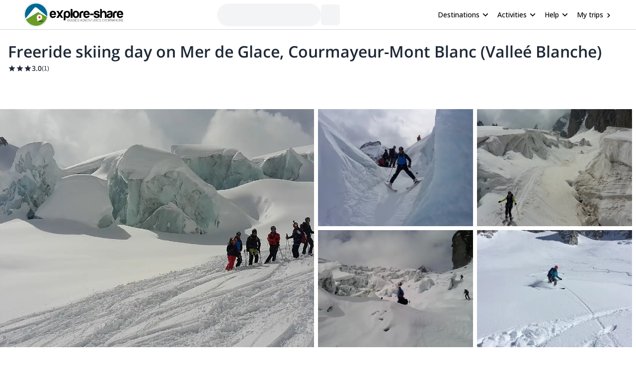

--- FILE ---
content_type: text/html; charset=utf-8
request_url: https://www.explore-share.com/trip/freeride-skiing-day-mer-de-glace-chamonix-mont-blanc-vallee-blanche/
body_size: 126958
content:
<!DOCTYPE html><html lang="en" style="scroll-behavior:smooth"><head><link rel="shortcut icon" type="image/png" href="https://d3rrfy0o57uet0.cloudfront.net/themes/twentysixteen-child/images/Logo-E&amp;S-White.png"/><title>Freeride skiing day on Mer de Glace, Chamonix-Mont Blanc (Valleé Blanche). 1-day trip. UIAGM guide</title><meta name="title" content="Freeride skiing day on Mer de Glace, Chamonix-Mont Blanc (Valleé Blanche). 1-day trip. UIAGM guide"/><meta name="description" content="Join Nicolas, IFMGA-certifed guide, for a freeride skiing day in Chamonix-Mont Blanc. Enjoy the stunning powder snow of Mer de Glace!"/><meta charSet="utf-8"/><meta name="viewport" content="width=device-width, minimum-scale=1, initial-scale=1, maximum-scale=1"/><link rel="canonical" href="https://www.explore-share.com/trip/freeride-skiing-day-mer-de-glace-chamonix-mont-blanc-vallee-blanche/"/><meta property="og:locale" content="en"/><meta property="og:type" content="product"/><meta property="og:title" content="Freeride skiing day on Mer de Glace, Chamonix-Mont Blanc (Valleé Blanche). 1-day trip. UIAGM guide"/><meta property="og:description" content="Join Nicolas, IFMGA-certifed guide, for a freeride skiing day in Chamonix-Mont Blanc. Enjoy the stunning powder snow of Mer de Glace!"/><meta property="og:url" content="https://www.explore-share.com/trip/freeride-skiing-day-mer-de-glace-chamonix-mont-blanc-vallee-blanche/"/><meta property="og:site_name" content="Explore-Share.com"/><meta property="article:publisher" content="https://www.facebook.com/ExploreShare"/><meta property="fb:app_id" content="2154213534841901"/><meta property="og:image" content="https://assets.explore-share.com/trips/399424/cover/1650902588-vallee2-e1550956717291.jpg"/><meta property="og:image:secure_url" content="https://assets.explore-share.com/trips/399424/cover/1650902588-vallee2-e1550956717291.jpg"/><meta name="twitter:card" content="summary"/><meta name="twitter:title" content="Freeride skiing day on Mer de Glace, Chamonix-Mont Blanc (Valleé Blanche). 1-day trip. UIAGM guide"/><meta name="twitter:description" content="Join Nicolas, IFMGA-certifed guide, for a freeride skiing day in Chamonix-Mont Blanc. Enjoy the stunning powder snow of Mer de Glace!"/><meta name="twitter:image" content="https://assets.explore-share.com/trips/399424/cover/1650902588-vallee2-e1550956717291.jpg"/><meta name="robots" content="index,follow"/><script type="application/ld+json">{"@context":"http://schema.org/","@type":"Product","name":"Freeride skiing day on Mer de Glace, Chamonix-Mont Blanc (Valleé Blanche). 1-day trip. UIAGM guide","image":"https://assets.explore-share.com/trips/399424/cover/1650902588-vallee2-e1550956717291.jpg","description":"Join Nicolas, IFMGA-certifed guide, for a freeride skiing day in Chamonix-Mont Blanc. Enjoy the stunning powder snow of Mer de Glace!","potentialAction":{"@type":"SearchAction","target":"https://www.explore-share.com/search/?s={search_term_string}","query-input":"required name=search_term_string"},"review":[{"@type":"Review","reviewRating":{"@type":"Rating","bestRating":5,"worstRating":1,"ratingValue":3},"reviewBody":"Nicolas was a skilled and knowledgeable guide. We were disappointed that there were not told beforehand that we had to pay for the transport up and down the mountain. We were given the impression these coats were included in the trip.  Be prepared to pay 150 Euros more than the quoted price for the tram and train tickets.","author":{"@type":"Person","name":"John"},"datePublished":"25-10-2023"}],"aggregateRating":{"@type":"AggregateRating","ratingValue":3,"reviewCount":1,"bestRating":5,"worstRating":0},"mainEntityOfPage":{"@type":"CreativeWork","archivedAt":{"@context":"https://schema.org","@type":"FAQPage","mainEntity":[{"@type":"Question","name":"Where the trip starts?","acceptedAnswer":{"@type":"Answer","text":"This trip starts from COURMAYEUR - Italy, at Skyway Mont Blanc cable car station.\nWe will take the lift up to Helbronner, ski down to Chamonix - France and come back to Italy by bus (about 30 minutes trip).\n"}}]}},"offers":{"@type":"Offer","price":450,"priceCurrency":"EUR"}}</script><meta name="postId" description="399424"/><meta name="postTypeId" description="1826468"/><link href="https://fonts.gstatic.com/s/opensans/v34/memSYaGs126MiZpBA-UvWbX2vVnXBbObj2OVZyOOSr4dVJWUgsiH0B4taVIUwaEQbjB_mQ.woff2" as="font" type="font/woff2" crossorigin="anonymous"/><link href="https://fonts.gstatic.com/s/opensans/v17/mem6YaGs126MiZpBA-UFUK0Udc1GAK6bt6o.woff2" as="font" type="font/woff2" crossorigin="anonymous"/><link href="https://fonts.gstatic.com/s/opensans/v17/mem6YaGs126MiZpBA-UFUK0Zdc1GAK6b.woff2" as="font" type="font/woff2" crossorigin="anonymous"/><link href="https://fonts.gstatic.com/s/opensans/v17/memnYaGs126MiZpBA-UFUKXGUdhrIqOxjaPX.woff2" as="font" type="font/woff2" crossorigin="anonymous"/><link href="https://fonts.gstatic.com/s/opensans/v17/mem8YaGs126MiZpBA-UFVZ0bf8pkAg.woff2" as="font" type="font/woff2" crossorigin="anonymous"/><link href="https://fonts.gstatic.com/s/opensans/v34/memSYaGs126MiZpBA-UvWbX2vVnXBbObj2OVZyOOSr4dVJWUgsjr0B4gaVIUwaEQbjA.woff2" as="font" type="font/woff2" crossorigin="anonymous"/><link href="https://fonts.gstatic.com/s/opensans/v17/mem5YaGs126MiZpBA-UNirkOUuhpKKSTjw.woff2" as="font" type="font/woff2" crossorigin="anonymous"/><link rel="preconnect" href="https://connect.facebook.net/en_US/fbevents.js"/><link rel="preconnect" href="https://www.googletagmanager.com"/><link rel="preconnect" href="https://www.google-analytics.com"/><link rel="preconnect" href="https://googleads.g.doubleclick.net"/><script>window.dataLayer = window.dataLayer || [];</script><script>
            (function(w,d,s,l,i){w[l]=w[l]||[];w[l].push({'gtm.start':
              new Date().getTime(),event:'gtm.js'});var f=d.getElementsByTagName(s)[0],
              j=d.createElement(s),dl=l!='dataLayer'?'&l='+l:'';j.async=true;j.src=
              'https://www.googletagmanager.com/gtm.js?id='+i+dl+ '&gtm_auth=9LNEMZmy6wkTpK7wbV5XTQ&gtm_preview=env-1&gtm_cookies_win=x';f.parentNode.insertBefore(j,f);
              })(window,document,'script','dataLayer','GTM-5DS89VW');</script><script>
            setTimeout(() => {
              (function(h,o,t,j,a,r){
                  h.hj=h.hj||function(){(h.hj.q=h.hj.q||[]).push(arguments)};
                  h._hjSettings={hjid:3433343,hjsv:6};
                  a=o.getElementsByTagName('head')[0];
                  r=o.createElement('script');r.async=1;
                  r.src=t+h._hjSettings.hjid+j;
                  a.appendChild(r);
              })(window,document,'https://static.hotjar.com/c/hotjar-','.js');
            },1000)</script><link rel="alternate" href="https://www.explore-share.com/trip/freeride-skiing-day-mer-de-glace-chamonix-mont-blanc-vallee-blanche/" hrefLang="x-default"/><link rel="alternate" href="https://www.explore-share.com/trip/freeride-skiing-day-mer-de-glace-chamonix-mont-blanc-vallee-blanche/" hrefLang="en"/><link rel="alternate" href="https://www.explore-share.com/es/trip/freeride-skiing-day-mer-de-glace-chamonix-mont-blanc-vallee-blanche/" hrefLang="es"/><meta name="next-head-count" content="42"/><link rel="preload" href="/_next/static/css/b4f208df92a739c8.css" as="style"/><link rel="stylesheet" href="/_next/static/css/b4f208df92a739c8.css" data-n-g=""/><noscript data-n-css=""></noscript><script defer="" nomodule="" src="/_next/static/chunks/polyfills-c67a75d1b6f99dc8.js"></script><script defer="" src="/_next/static/chunks/8930.845f4dc81e03eb39.js"></script><script defer="" src="/_next/static/chunks/7357.bc663eb8a588a6af.js"></script><script defer="" src="/_next/static/chunks/3871.da37b3e0cd1d17ae.js"></script><script defer="" src="/_next/static/chunks/8009.a0a6da0fbaca25f2.js"></script><script defer="" src="/_next/static/chunks/1548.8bb7aa6c2750b991.js"></script><script defer="" src="/_next/static/chunks/8185.d1eec408918dc33b.js"></script><script defer="" src="/_next/static/chunks/2309.2c84b50e32f456db.js"></script><script defer="" src="/_next/static/chunks/5165.38dadf630a5582e4.js"></script><script defer="" src="/_next/static/chunks/8861.dd3382f2a785271f.js"></script><script defer="" src="/_next/static/chunks/1058.81b6de540772c88f.js"></script><script src="/_next/static/chunks/webpack-f028c5ff8dbcf804.js" defer=""></script><script src="/_next/static/chunks/main-9144aefaaad1e394.js" defer=""></script><script src="/_next/static/chunks/pages/_app-706ecf399034ede3.js" defer=""></script><script src="/_next/static/chunks/pages/trip/%5Bslug%5D-4f31d6ce80716972.js" defer=""></script><script src="/_next/static/7Jo6liwnT8VVg-ZYymUwC/_buildManifest.js" defer=""></script><script src="/_next/static/7Jo6liwnT8VVg-ZYymUwC/_ssgManifest.js" defer=""></script></head><body><div id="__next"><div class="scroll-smooth"><div class="
        border-b border-gray-300 
        flex items-center w-full h-[60px] px-6  
      "><div class="flex items-center w-full h-[inherit] justify-between max-w-[1600px] mx-auto px-6"><div class="flex items-center pr-2"><a class="z-[160]" href="/"><img src="https://assets.explore-share.com/statics/logos/es-black" height="100" width="200" alt="Explore-Share logo and link to home" loading="eager" class="w-[175px] sm:w-[200px] h-auto"/></a></div><div class="ga-sp-where-field w-full max-w-[500px]"><div class="gap-3 flex items-center w-full justify-center"><div class="justify-between items-center flex gap-5 border border-gray-100 pl-4 pr-1 py-1 rounded-full w-10/12 md:w-8/12 lg:w-6/12 xl:w-5/12 max-w-[700px] text-sm animate-pulse bg-gray-100 h-[46px]"></div><div class="h-[42px] w-[38px] border-gray-100 animate-pulse bg-gray-100 rounded-md"></div></div></div><div class="z-30 flex items-center"><button class="inline-flex items-center w-full py-2 text-sm font-medium text-black rounded-md hover:bg-opacity-30 focus:outline-none focus-visible:ring-2 focus-visible:ring-white focus-visible:ring-opacity-75" id="headlessui-menu-button-:R1pp5m:" type="button" aria-haspopup="menu" aria-expanded="false" data-headlessui-state=""><div class="ml-4 mr-1 font-bold">Destinations</div><svg style="object-fit:contain;fill:black;outline:none;height:16px;width:16px" width="16" height="16" viewBox="0 0 24 24" class="rotate-90" name="arrow"><g fill="#000"><path d="M7 18.12L13.18 12L7 5.88L8.903 4L17 12L8.903 20L7 18.12Z"></path></g></svg></button><button class="inline-flex items-center w-full py-2 text-sm font-medium text-black rounded-md hover:bg-opacity-30 focus:outline-none focus-visible:ring-2 focus-visible:ring-white focus-visible:ring-opacity-75" id="headlessui-menu-button-:R1qp5m:" type="button" aria-haspopup="menu" aria-expanded="false" data-headlessui-state=""><div class="ml-4 mr-1 font-bold">Activities</div><svg style="object-fit:contain;fill:black;outline:none;height:16px;width:16px" width="16" height="16" viewBox="0 0 24 24" class="rotate-90" name="arrow"><g fill="#000"><path d="M7 18.12L13.18 12L7 5.88L8.903 4L17 12L8.903 20L7 18.12Z"></path></g></svg></button><button class="inline-flex items-center w-full py-2 text-sm font-medium text-black rounded-md hover:bg-opacity-30 focus:outline-none focus-visible:ring-2 focus-visible:ring-white focus-visible:ring-opacity-75" id="headlessui-menu-button-:R1rp5m:" type="button" aria-haspopup="menu" aria-expanded="false" data-headlessui-state=""><div class="ml-4 mr-1 font-bold">Help</div><svg style="object-fit:contain;fill:black;outline:none;height:16px;width:16px" width="16" height="16" viewBox="0 0 24 24" class="rotate-90" name="arrow"><g fill="#000"><path d="M7 18.12L13.18 12L7 5.88L8.903 4L17 12L8.903 20L7 18.12Z"></path></g></svg></button><div class="gap-1 text-sm whitespace-nowrap w-full text-black ml-4 font-bold "><a href="https://account.explore-share.com/bookings?lan=en" class="mr-1" target="_blank">My trips</a><svg style="object-fit:contain;fill:black;outline:none;height:14px;width:14px" width="24" height="24" viewBox="0 0 24 24" name="arrow"><g fill="black"><path d="M7 18.12L13.18 12L7 5.88L8.903 4L17 12L8.903 20L7 18.12Z"></path></g></svg></div></div></div></div><div class="px-4"><div class="flex justify-center"><div class="w-[1300px]"><h1 class="text-[27px] [text-wrap:balance] md:text-[32px] text-gray-800 font-extrabold mt-5">Freeride skiing day on Mer de Glace, Courmayeur-Mont Blanc (Valleé Blanche)</h1><div class="h-5 flex items-center gap-1"><div class="flex"><svg style="object-fit:contain;fill:black;outline:none;height:16px;width:16px" width="24" height="24" viewBox="0 0 24 24" name="add"><g fill-rule="evenodd" fill="#1f2937" stroke-width="1.5"><path d="M0 0h24v24H0z" fill="none"></path><path d="M12 17.27L18.18 21l-1.64-7.03L22 9.24l-7.19-.61L12 2 9.19 8.63 2 9.24l5.46 4.73L5.82 21z"></path><path d="M0 0h24v24H0z" fill="none"></path></g></svg><svg style="object-fit:contain;fill:black;outline:none;height:16px;width:16px" width="24" height="24" viewBox="0 0 24 24" name="add"><g fill-rule="evenodd" fill="#1f2937" stroke-width="1.5"><path d="M0 0h24v24H0z" fill="none"></path><path d="M12 17.27L18.18 21l-1.64-7.03L22 9.24l-7.19-.61L12 2 9.19 8.63 2 9.24l5.46 4.73L5.82 21z"></path><path d="M0 0h24v24H0z" fill="none"></path></g></svg><svg style="object-fit:contain;fill:black;outline:none;height:16px;width:16px" width="24" height="24" viewBox="0 0 24 24" name="add"><g fill-rule="evenodd" fill="#1f2937" stroke-width="1.5"><path d="M0 0h24v24H0z" fill="none"></path><path d="M12 17.27L18.18 21l-1.64-7.03L22 9.24l-7.19-.61L12 2 9.19 8.63 2 9.24l5.46 4.73L5.82 21z"></path><path d="M0 0h24v24H0z" fill="none"></path></g></svg></div><p class="text-sm text-[#1f2937] font-[600] [text-wrap:balance]">3.0</p><p class="text-xs text-[#1f2937] font-[300] [text-wrap:balance]">(<!-- -->1<!-- -->)</p></div></div></div></div><div class="sticky h-[56px] top-0 z-20 flex gap-2 w-full p-0 scroll-smooth px-6 bg-gray-100 md:bg-white bg-white my-4 md:mt-0 !px-0 !top-0" id="trip-tabs"><div class="ga-lp-tabs flex overflow-auto items-center  w-full max-w-[1300px] gap-1 mx-auto bg-gray-100 md:bg-white"></div></div><div class="ga-tp-view-pics-header cursor-pointer h-[19rem] lg:h-[30rem]"><div class="grid h-full grid-cols-2"><div class="h-full mr-2"><div class="relative w-full h-full"><img height="800" width="1200" class="-z-10 w-full h-full object-cover inset-0 absolute" src="https://assets.explore-share.com/trips/399424/cover/1650902588-vallee2-e1550956717291.jpg?fit=clip&amp;h=800&amp;w=1200&amp;q=50&amp;fm=webp" alt="Freeride skiing day on Mer de Glace, Courmayeur-Mont Blanc (Valleé Blanche)"/></div></div><div class="grid grid-cols-2"><div class="relative mb-2 mr-2"><img height="500" width="800" class="-z-10 w-full h-full object-cover inset-0 absolute" src="https://assets.explore-share.com/trips/399424/photos/1650902587-21b897562548-20180402_131141.jpg?fit=clip&amp;h=500&amp;w=800&amp;q=50&amp;fm=webp" alt="Mer de Glace"/></div><div class="relative mb-2 mr-2"><img height="500" width="800" class="-z-10 w-full h-full object-cover inset-0 absolute" src="https://assets.explore-share.com/trips/399424/photos/1650902588-1fc1c177aebb-20180616_143635.jpg?fit=clip&amp;h=500&amp;w=800&amp;q=50&amp;fm=webp" alt="Mer de Glace"/></div><div class="relative mr-2"><img height="500" width="800" class="-z-10 w-full h-full object-cover inset-0 absolute" src="https://assets.explore-share.com/trips/399424/photos/1650902588-vallee.jpg?fit=clip&amp;h=500&amp;w=800&amp;q=50&amp;fm=webp" alt="Mer de Glace"/></div><div class="relative mr-2"><img height="500" width="800" class="-z-10 w-full h-full object-cover inset-0 absolute" src="https://assets.explore-share.com/trips/399424/photos/1650902588-valleeblanche1.jpg?fit=clip&amp;h=500&amp;w=800&amp;q=50&amp;fm=webp" alt="Mer de Glace"/></div></div></div></div><div class="max-w-[1300px] m-auto"><div class="w-full"><div class="md:flex justify-center gap-4"><div class="max-w-full min-w-0 w-full"><div class="w-full"><div id="overview" class="scroll-mt-16 p-0 md:p-4"><p class="text-sm font-extralight">Join Nicolas, IFMGA-certifed guide, for a  freeride skiing day in Courmayeur-Mont Blanc. Enjoy the stunning powder snow of Mer de Glace!</p><div style="grid-template-columns:repeat(auto-fill, minmax(100px, 1fr))" class="grid grid-cols-2 md:grid-cols-none [grid-gap:20px] md:[grid-gap:10px] p-4 md:bg-white items-start"><div class="text-black flex md:flex-col md:items-center md:text-center text-left gap-1 items-start place-items-center md:justify-center"><svg style="object-fit:contain;fill:black;outline:none;height:28px;width:28px" width="24" height="24" viewBox="0 0 24 24" name="PeopleGroup"><g fill="#5CB85C"><path d="M16.604 11.048C17.2131 10.0101 17.4761 8.80531 17.355 7.608C17.176 5.824 16.18 4.247 14.552 3.168L13.447 4.834C14.566 5.576 15.247 6.633 15.365 7.808C15.4194 8.3541 15.3514 8.90546 15.166 9.42198C14.9806 9.9385 14.6823 10.4072 14.293 10.794L13.101 11.986L14.719 12.461C18.951 13.701 19 17.957 19 18H21C21 16.211 20.044 12.715 16.604 11.048Z"></path><path d="M9.50001 12C11.706 12 13.5 10.206 13.5 8C13.5 5.794 11.706 4 9.50001 4C7.29401 4 5.50001 5.794 5.50001 8C5.50001 10.206 7.29401 12 9.50001 12ZM9.50001 6C10.603 6 11.5 6.897 11.5 8C11.5 9.103 10.603 10 9.50001 10C8.39701 10 7.50001 9.103 7.50001 8C7.50001 6.897 8.39701 6 9.50001 6ZM11 13H8.00001C4.69101 13 2.00001 15.691 2.00001 19V20H4.00001V19C4.00001 16.794 5.79401 15 8.00001 15H11C13.206 15 15 16.794 15 19V20H17V19C17 15.691 14.309 13 11 13Z"></path></g></svg><div><p class="text-base font-[600] md:text-xs md:font-light [text-wrap:balance]">Private</p></div></div><div class="text-black flex md:flex-col md:items-center md:text-center text-left gap-1 items-start place-items-center md:justify-center"><svg style="object-fit:contain;fill:black;outline:none;height:28px;width:28px" width="24" height="24" viewBox="0 0 24 24" name="Mountain"><g fill="#5CB85C"><path d="M12 3.20001C11.52 3.20001 11.36 3.52001 11.04 3.84001L1.76001 19.04C1.60001 19.2 1.60001 19.52 1.60001 19.68C1.60001 20.48 2.24001 20.8 2.72001 20.8H21.28C21.92 20.8 22.4 20.48 22.4 19.68C22.4 19.36 22.4 19.36 22.24 19.04L13.12 3.84001C12.8 3.52001 12.48 3.20001 12 3.20001ZM12 5.60001L17.28 14.4H16L13.6 12L12 14.4L10.4 12L8.00001 14.4H6.56001L12 5.60001Z"></path></g></svg><div><p class="text-base font-[600] md:text-xs md:font-light [text-wrap:balance]">Alps</p></div></div><div class="text-black flex md:flex-col md:items-center md:text-center text-left gap-1 items-start place-items-center md:justify-center"><svg style="object-fit:contain;fill:black;outline:none;height:28px;width:28px" width="16" height="16" viewBox="0 0 16 16" name="Clock"><g fill="none" fill-rule="evenodd"><path fill-rule="evenodd" clip-rule="evenodd" d="M1.33337 8C1.33337 4.32 4.31337 1.33334 7.99337 1.33334C11.68 1.33334 14.6667 4.32 14.6667 8C14.6667 11.68 11.68 14.6667 7.99337 14.6667C4.31337 14.6667 1.33337 11.68 1.33337 8ZM2.66671 8C2.66671 10.9467 5.05337 13.3333 8.00004 13.3333C10.9467 13.3333 13.3334 10.9467 13.3334 8C13.3334 5.05334 10.9467 2.66667 8.00004 2.66667C5.05337 2.66667 2.66671 5.05334 2.66671 8Z" fill="#5CB85C"></path><path d="M8.33337 4.66666H7.33337V8.66666L10.8334 10.7667L11.3334 9.94666L8.33337 8.16666V4.66666Z" fill="#5CB85C"></path></g></svg><div><p class="text-base font-[600] md:text-xs md:font-light [text-wrap:balance]">1 Day</p></div></div><div class="text-black flex md:flex-col md:items-center md:text-center text-left gap-1 items-start place-items-center md:justify-center"><svg style="object-fit:contain;fill:black;outline:none;height:28px;width:28px" width="14" height="16" viewBox="0 0 14 16" name="calendarSimple"><g fill="none" fill-rule="evenodd"><path d="M12.3334 2.00001H11.6667V0.666672H10.3334V2.00001H3.66671V0.666672H2.33337V2.00001H1.66671C0.933374 2.00001 0.333374 2.6 0.333374 3.33334V14C0.333374 14.7333 0.933374 15.3333 1.66671 15.3333H12.3334C13.0667 15.3333 13.6667 14.7333 13.6667 14V3.33334C13.6667 2.6 13.0667 2.00001 12.3334 2.00001ZM12.3334 14H1.66671V5.33334H12.3334V14Z" fill="#5CB85C"></path></g></svg><div><p class="text-base font-[600] md:text-xs md:font-light [text-wrap:balance]">Jan - Apr, Dec</p></div></div><div class="text-black flex md:flex-col md:items-center md:text-center text-left gap-1 items-start place-items-center md:justify-center"><svg style="object-fit:contain;fill:black;outline:none;height:28px;width:28px" width="24" height="24" viewBox="0 0 24 24" name="WeightSimple"><g fill="#5CB85C" fill-rule="evenodd"><path d="M20.57 14.86L22 13.43L20.57 12L17 15.57L8.43 7L12 3.43L10.57 2L9.14 3.43L7.71 2L5.57 4.14L4.14 2.71L2.71 4.14L4.14 5.57L2 7.71L3.43 9.14L2 10.57L3.43 12L7 8.43L15.57 17L12 20.57L13.43 22L14.86 20.57L16.29 22L18.43 19.86L19.86 21.29L21.29 19.86L19.86 18.43L22 16.29L20.57 14.86Z"></path></g></svg><div><p class="text-base font-[600] md:text-xs md:font-light [text-wrap:balance]">Intermediate</p></div></div><div class="text-black flex md:flex-col md:items-center md:text-center text-left gap-1 items-start place-items-center md:justify-center"><svg style="object-fit:contain;fill:black;outline:none;height:28px;width:28px" width="24" height="24" viewBox="0 0 24 24" name="Tool"><g fill="none" fill-rule="evenodd" stroke="#5CB85C"><path fill-rule="evenodd" clip-rule="evenodd" d="M12.5 9.5C13.3284 9.5 14 9.05228 14 8.5C14 7.94772 13.3284 7.5 12.5 7.5C11.6716 7.5 11 7.94772 11 8.5C11 9.05228 11.6716 9.5 12.5 9.5Z" stroke-width="1.5" stroke-linecap="round" stroke-linejoin="round"></path><path fill-rule="evenodd" clip-rule="evenodd" d="M12.5 7.5C13.3284 7.5 14 7.05228 14 6.5C14 5.94772 13.3284 5.5 12.5 5.5C11.6716 5.5 11 5.94772 11 6.5C11 7.05228 11.6716 7.5 12.5 7.5Z" stroke-width="1.5" stroke-linecap="round" stroke-linejoin="round"></path><path fill-rule="evenodd" clip-rule="evenodd" d="M12.5 5.5C13.3284 5.5 14 5.05228 14 4.5C14 3.94772 13.3284 3.5 12.5 3.5C11.6716 3.5 11 3.94772 11 4.5C11 5.05228 11.6716 5.5 12.5 5.5Z" stroke-width="1.5" stroke-linecap="round" stroke-linejoin="round"></path><path d="M12.5 3.5C11.6713 3.5 11 3.052 11 2.5C11 1.948 11.6713 1.5 12.5 1.5" stroke-width="1.5" stroke-linecap="round" stroke-linejoin="round"></path><path d="M12.5 9.5V11.5" stroke-width="1.5" stroke-linecap="round" stroke-linejoin="round"></path><path d="M5.14961 11.5L6.88761 5.31733C7.10294 4.5513 7.00511 3.7311 6.61565 3.0372C6.22619 2.3433 5.57701 1.83255 4.81095 1.61733L1.97095 11.722" stroke-width="1.5" stroke-linecap="round" stroke-linejoin="round"></path><path fill-rule="evenodd" clip-rule="evenodd" d="M15.5 14C15.5 15.3807 14.3807 16.5 13 16.5H3C1.61929 16.5 0.5 15.3807 0.5 14C0.5 12.6193 1.61929 11.5 3 11.5H13C14.3807 11.5 15.5 12.6193 15.5 14Z" stroke-width="1.5" stroke-linecap="round" stroke-linejoin="round"></path><path d="M3.5 13.75C3.63807 13.75 3.75 13.8619 3.75 14" stroke-width="1.5" stroke-linecap="round" stroke-linejoin="round"></path><path d="M3.25 14C3.25 13.8619 3.36193 13.75 3.5 13.75" stroke-width="1.5" stroke-linecap="round" stroke-linejoin="round"></path><path d="M3.5 14.25C3.36193 14.25 3.25 14.1381 3.25 14" stroke-width="1.5" stroke-linecap="round" stroke-linejoin="round"></path><path d="M3.75 14C3.75 14.1381 3.63807 14.25 3.5 14.25" stroke-width="1.5" stroke-linecap="round" stroke-linejoin="round"></path><path d="M12.5 13.75C12.6381 13.75 12.75 13.8619 12.75 14" stroke-width="1.5" stroke-linecap="round" stroke-linejoin="round"></path><path d="M12.25 14C12.25 13.8619 12.3619 13.75 12.5 13.75" stroke-width="1.5" stroke-linecap="round" stroke-linejoin="round"></path><path d="M12.5 14.25C12.3619 14.25 12.25 14.1381 12.25 14" stroke-width="1.5" stroke-linecap="round" stroke-linejoin="round"></path><path d="M12.75 14C12.75 14.1381 12.6381 14.25 12.5 14.25" stroke-width="1.5" stroke-linecap="round" stroke-linejoin="round"></path></g></svg><div><p class="text-base font-[600] md:text-xs md:font-light [text-wrap:balance]">Intermediate</p></div></div></div><hr class="m-0 w-full border border-t-gray-200"/></div></div><div class="w-full"><div class="scroll-mt-16 p-4" id="description"><div class="mb-4"><div class="w-full"><h2 class="text-xl font-bold">Highlights</h2></div><div class="w-full"><ul class="text-sm font-extralight div-list-disc ml-4"><li class="my-1 "> Discover an awesome freeride skiing area in Courmayeur-Mont Blanc.</li><li class="my-1 "> Experience skiing on top-quality powder snow away from the crowds.</li><li class="my-1 "> Enjoy breathtaking views of the Alps.</li></ul></div></div><div class="w-full"><h2 class="mb-4 text-xl font-bold">Description</h2></div><div class="relative"><div class="trip-content w-full break-words overflow-hidden max-h-44"><p>The <strong>Courmayeur-Mont-Blanc</strong> area has a very popular freeride route, the <strong>Valleé Blanche,</strong> which crosses the amazing <strong>Mer de Glace</strong>. This outing is your chance to ski here under expert guidance, <strong>join me for an exciting winter adventure!</strong></p>
<p><strong>The Mer de Glace is a huge glacier on the northern slopes of the Mont Blanc massi</strong>f, just north of the Aiguille du Tacul. It is around 7.5 km long and 200 metres deep, the largest glacier in France. <strong>This awesome spot is part of the Valleé Blanche</strong>, which we can access using the Courmayeur skyway cable car</p>
<p>After taking some photos from the panoramic terrace at the top of the cable car, we will begin the descent along the 24 km of the Mer de Glace. We will enjoy <strong>between 4 to 5 hours of freeride skiing amongst granite pillars and crevasses, surrounded by breathtaking landscape.</strong> At the end of the descent, after a beer in Chamonix, we will return by bus to Courmayeur (30min.).</p>
<p>Please note that this trip is suitable for good off piste skiers with at least a medium fitness level.</p>
<p><strong>So, if you want to live an unforgettable freeride skiing experience in the French Alps, please contact me. Let me take you to the awesome powder of Mer de Glace!</strong></p>
<p>And if you are looking for a different winter adventure, check out my <a href="https://www.explore-share.com/trip/1-day-ice-climbing-aosta-valley-near-cogne/">Ice climbing tour in the Aosta Valley</a>.</p>
</div><div class="fade-white"></div></div><div class="ga-trip-desc-showMore w-full"><button class="text-main text-sm">Read more</button></div></div></div><div class="w-full"><div id="join-a-group" class="scroll-mt-16"></div></div><div class="w-full"><div id="price-details" class="scroll-mt-12 scroll-smooth p-4"><div class="mb-4"><div><h2 class="mb-1 text-xl font-bold">Price includes</h2><ul class="ml-4"><li class="text-sm font-extralight">Guiding fee</li></ul></div><div><h2 class="mt-4 mb-1 text-xl font-bold">Price details</h2><ul class="guide-page-mb ml-4"><li class="text-sm font-extralight">NOT INCLUDED: lift tickets, bus, meals, other gears.</li><li class="text-sm font-extralight">The price does not include the guide´s expenses (train and bus) and Safety kit (harness and ARTVA)  rentable with the guide (20€).</li></ul></div><div><button class="ga-cancellation-policy secondary-button w-auto text-sm mt-1">See cancellation policy</button></div></div><hr class="m-0 w-full border border-t-gray-200"/></div><span hidden="" style="position:fixed;top:1px;left:1px;width:1px;height:0;padding:0;margin:-1px;overflow:hidden;clip:rect(0, 0, 0, 0);white-space:nowrap;border-width:0;display:none"></span></div><div class="w-full"><div class="w-full p-4"><div class="mt-3"><p class="py-2 font-bold text-md">Meeting point</p><button type="button" class="relative h-48 my-5 w-full overflow-hidden rounded bg-gray-200 focus:outline-none"><img src="/nextjs-public-assets/map.png" alt="Map preview" class="absolute inset-0 w-full h-full object-cover blur-sm"/><div class="absolute inset-0 flex items-center justify-center"><span class="bg-white bg-opacity-80 text-gray-800 px-4 py-2 rounded shadow">View Map</span></div></button></div><hr class="m-0 w-full border border-t-gray-200"/></div></div><div class="w-full"></div><div class="w-full"></div><div class="w-full"></div><div class="w-full"><div class="p-4"><h2 class="mb-5 mt-4 text-xl font-bold">FAQs</h2><div id="faqs" class="scroll-mt-32"><details class="mb-5 border-t border-t-gray-200 group w-full faq-details"><summary class="text-lg font-bold py-3 px-3 flex justify-between cursor-pointer text-sm" itemProp="name"><p class="w-11/12 font-bold">Where the trip starts?</p><span class="group-open:hidden"><svg style="object-fit:contain;fill:black;outline:none;height:16px;width:16px" width="16" height="16" viewBox="0 0 24 24" class="rotate-0" name="arrow"><g fill="#000"><path d="M7 18.12L13.18 12L7 5.88L8.903 4L17 12L8.903 20L7 18.12Z"></path></g></svg></span><span class="hidden group-open:inline"><svg style="object-fit:contain;fill:black;outline:none;height:16px;width:16px" width="16" height="16" viewBox="0 0 24 24" class="rotate-90" name="arrow"><g fill="#000"><path d="M7 18.12L13.18 12L7 5.88L8.903 4L17 12L8.903 20L7 18.12Z"></path></g></svg></span></summary><div class="font-extralight block px-3 text-sm"><div class="mt-3"><p>This trip starts from COURMAYEUR - Italy, at Skyway Mont Blanc cable car station.</p>
</div><div class="mt-3"><p>We will take the lift up to Helbronner, ski down to Chamonix - France and come back to Italy by bus (about 30 minutes trip).</p>
</div><div class="mt-3"></div></div></details></div><details class="mb-5 border-t border-t-gray-200  w-full"><summary class="text-lg font-bold py-3 px-3 flex justify-between cursor-pointer text-sm"><p class="w-11/12 font-bold">What are some recommended accommodations near our adventure location?</p><span class="group-open:hidden"><svg style="object-fit:contain;fill:black;outline:none;height:16px;width:16px" width="16" height="16" viewBox="0 0 24 24" class="rotate-0" name="arrow"><g fill="#000"><path d="M7 18.12L13.18 12L7 5.88L8.903 4L17 12L8.903 20L7 18.12Z"></path></g></svg></span><span class="hidden group-open:inline"><svg style="object-fit:contain;fill:black;outline:none;height:16px;width:16px" width="16" height="16" viewBox="0 0 24 24" class="rotate-90" name="arrow"><g fill="#000"><path d="M7 18.12L13.18 12L7 5.88L8.903 4L17 12L8.903 20L7 18.12Z"></path></g></svg></span></summary><div class="font-extralight  px-3 text-sm">We understand that finding the perfect place to stay is an essential part of your adventure experience. To help you with this, we’ve curated a list of three highly recommended hotels that offer comfort, convenience, and a touch of local charm. These accommodations are well-suited for adventurers looking to relax and rejuvenate after an exciting day of exploration</div><div class="font-extralight px-3 mt-3"><div class="mt-2 rounded  py-2 px-4"><div class="font-bold text-md">Hotel Richemond Chamonix Mont Blanc France</div></div><div class="mt-2 rounded  py-2 px-4"><div class="font-bold text-md">Hôtel de l&#x27;Arve Chamonix Mont Blanc France</div></div><div class="mt-2 rounded  py-2 px-4"><div class="font-bold text-md">Hôtel Le Faucigny Chamonix Mont Blanc France</div></div></div></details></div></div><div class="w-full"><div id="guide" class="scroll-mt-16 p-4"><div><h2 class="my-4 text-xl font-bold">About the guide</h2></div><div class="my-4"><a class="flex w-full ga-guide-name cursor-pointer" href="https://www.explore-share.com/mountain-guide/nicolas-meli/"><div class="flex items-center"><img alt="Guide profile image" loading="lazy" width="66" height="66" decoding="async" data-nimg="1" class="rounded-full object-cover" style="color:transparent;height:66px;width:66px" src="https://assets.explore-share.com/guides/2263/avatar/1635168406-nicolas-meli.jpg?width=100&amp;height=100&amp;clip=cover&amp;fm=avif"/></div><div class="flex items-start w-10/12 ml-4 flex-col"><div class="flex items-center justify-between"><h3 class="font-bold text-gray-700 text-md">Nicolas</h3><div class="bg-white flex p-2 rounded-xl items-center bg-slate-50 p-2 rounded-3xl" itemProp="aggregateRating" itemType="https://schema.org/AggregateRating"><svg style="object-fit:contain;fill:black;outline:none;height:16px;width:16px" width="24" height="24" viewBox="0 0 24 24" name="add"><g fill-rule="evenodd" fill="#2077d5" stroke-width="1.5"><path d="M0 0h24v24H0z" fill="none"></path><path d="M12 17.27L18.18 21l-1.64-7.03L22 9.24l-7.19-.61L12 2 9.19 8.63 2 9.24l5.46 4.73L5.82 21z"></path><path d="M0 0h24v24H0z" fill="none"></path></g></svg><p class="mr-1 text-xs font-bold text-main">4.7</p><p class="text-xs text-gray-500">(<!-- -->17<!-- -->)</p><meta itemProp="reviewCount" content="17"/><meta itemProp="ratingValue" content="4.70"/></div></div><p class="text-sm text-gray-500">Mountain Guide</p></div></a><div><div class="relative mt-3"><div class="trip-content w-full break-words overflow-hidden max-h-[140px]"><p>IFMGA/UIAGM Guide from Sarre, Valle d&#39;Aosta. I enjoy rock and ice, and climbed important routes in the massif of Mont Blanc and Monte Rosa.</p>
<p>When guiding customers I like to discover less known routes, looking for the pleasure of adventure, trying to share with my clients the great passion I have for the high mountains.</p>
</div><div class="fade-white"></div></div><div class="ga-guide-desc-showMore w-full"><button class="text-main text-sm">Read more</button></div><div class="w-full my-1"><div class="flex gap-2 justify-center md:justify-start"><div class="mt-2 rounded bg-gray-100/70 py-4 px-4"><p class="font-bold text-black/90 text-md">Languages</p><p class="font-extralight text-sm">Italian | French | English</p></div><div class="mt-2 rounded bg-gray-100/70 py-4 px-4"><p class="font-bold text-black/90 text-md">Certificates</p><p class="font-extralight text-sm">UIAGM</p></div></div></div></div></div></div><div class="ga-guide-reviews w-full mb-6 flex px-4 flex-wrap justify-start gap-2 md:gap-5"><button class="text-sm secondary-button flex-1 min-w-[200px] ">See guide reviews</button></div><hr class="m-0 w-full border border-t-gray-200"/><span hidden="" style="position:fixed;top:1px;left:1px;width:1px;height:0;padding:0;margin:-1px;overflow:hidden;clip:rect(0, 0, 0, 0);white-space:nowrap;border-width:0;display:none"></span></div><div class="w-full"><div class="scroll-mt-14 mb-4 p-4" id="reviews"><h2 class="mt-4 mb-1 text-xl font-bold">What people are saying about this trip</h2><div class="mt-5"><div><div class="flex items-center w-full"><p class="text-md">John</p><div class="bg-white flex p-2 rounded-xl items-center undefined" itemProp="aggregateRating" itemType="https://schema.org/AggregateRating"><svg style="object-fit:contain;fill:black;outline:none;height:16px;width:16px" width="24" height="24" viewBox="0 0 24 24" name="add"><g fill-rule="evenodd" fill="#2077d5" stroke-width="1.5"><path d="M0 0h24v24H0z" fill="none"></path><path d="M12 17.27L18.18 21l-1.64-7.03L22 9.24l-7.19-.61L12 2 9.19 8.63 2 9.24l5.46 4.73L5.82 21z"></path><path d="M0 0h24v24H0z" fill="none"></path></g></svg><svg style="object-fit:contain;fill:black;outline:none;height:16px;width:16px" width="24" height="24" viewBox="0 0 24 24" name="add"><g fill-rule="evenodd" fill="#2077d5" stroke-width="1.5"><path d="M0 0h24v24H0z" fill="none"></path><path d="M12 17.27L18.18 21l-1.64-7.03L22 9.24l-7.19-.61L12 2 9.19 8.63 2 9.24l5.46 4.73L5.82 21z"></path><path d="M0 0h24v24H0z" fill="none"></path></g></svg><svg style="object-fit:contain;fill:black;outline:none;height:16px;width:16px" width="24" height="24" viewBox="0 0 24 24" name="add"><g fill-rule="evenodd" fill="#2077d5" stroke-width="1.5"><path d="M0 0h24v24H0z" fill="none"></path><path d="M12 17.27L18.18 21l-1.64-7.03L22 9.24l-7.19-.61L12 2 9.19 8.63 2 9.24l5.46 4.73L5.82 21z"></path><path d="M0 0h24v24H0z" fill="none"></path></g></svg><meta itemProp="reviewCount"/><meta itemProp="ratingValue" content="3.00"/></div></div><div class="max-h-[60px] w-full overflow-hidden relative"><p class="not-italic text-gray-800 font-extralight text-sm">Nicolas was a skilled and knowledgeable guide. We were disappointed that there were not told beforehand that we had to pay for the transport up and down the mountain. We were given the impression these coats were included in the trip.  Be prepared to pay 150 Euros more than the quoted price for the tram and train tickets.</p><div class="fade-white"></div></div><div class="ga-lp-readreview w-full"><button class="text-sm text-main" type="text">Show more</button></div></div></div><span hidden="" style="position:fixed;top:1px;left:1px;width:1px;height:0;padding:0;margin:-1px;overflow:hidden;clip:rect(0, 0, 0, 0);white-space:nowrap;border-width:0;display:none"></span></div><hr class="m-0 w-full border border-t-gray-200"/><span hidden="" style="position:fixed;top:1px;left:1px;width:1px;height:0;padding:0;margin:-1px;overflow:hidden;clip:rect(0, 0, 0, 0);white-space:nowrap;border-width:0;display:none"></span><span hidden="" style="position:fixed;top:1px;left:1px;width:1px;height:0;padding:0;margin:-1px;overflow:hidden;clip:rect(0, 0, 0, 0);white-space:nowrap;border-width:0;display:none"></span></div><div class="w-full"></div></div><div class="center  min-w-[360px] w-[360px] md:-mt-10 mr-4"></div></div><div class=""><div class="w-full p-4 mt-6"><div class="w-full py-2"><h2 class="text-2xl font-bold">You may also like</h2></div><div class="ga-you-may-also-like w-full"><div class="relative p-0"><div class="absolute top-0 bottom-0 z-10 flex items-center rotate-180 cursor-pointer left-[-15px] hidden"><svg style="object-fit:contain;fill:black;outline:none;height:30px;width:30px" width="24" height="24" viewBox="0 0 24 24" class="border border-gray-300 rounded-full" name="arrow-rounded"><g fill="none" fill-rule="evenodd" stroke-linecap="round" stroke-linejoin="round" stroke-width="1.93"><circle cx="12" cy="12" r="12" fill="#FFF"></circle><path d="M9.72721 15.6746C9.42449 15.4368 9.42423 15.0408 9.72663 14.8027L13.2862 12L9.72663 9.19734C9.42423 8.95923 9.42449 8.56323 9.72721 8.3254L9.92675 8.16864C10.2129 7.94379 10.6651 7.94379 10.9513 8.16864L15.2728 11.5638C15.5757 11.8018 15.5757 12.1982 15.2728 12.4362L10.9513 15.8314C10.6651 16.0562 10.2129 16.0562 9.92675 15.8314L9.72721 15.6746Z" fill="#2077d5"></path></g></svg></div><div class="absolute top-0 bottom-0 z-10 flex items-center cursor-pointer right-[-15px] false"><svg style="object-fit:contain;fill:black;outline:none;height:30px;width:30px" width="24" height="24" viewBox="0 0 24 24" class="border border-gray-300 rounded-full" name="arrow-rounded"><g fill="none" fill-rule="evenodd" stroke-linecap="round" stroke-linejoin="round" stroke-width="1.93"><circle cx="12" cy="12" r="12" fill="#FFF"></circle><path d="M9.72721 15.6746C9.42449 15.4368 9.42423 15.0408 9.72663 14.8027L13.2862 12L9.72663 9.19734C9.42423 8.95923 9.42449 8.56323 9.72721 8.3254L9.92675 8.16864C10.2129 7.94379 10.6651 7.94379 10.9513 8.16864L15.2728 11.5638C15.5757 11.8018 15.5757 12.1982 15.2728 12.4362L10.9513 15.8314C10.6651 16.0562 10.2129 16.0562 9.92675 15.8314L9.72721 15.6746Z" fill="#2077d5"></path></g></svg></div><div class="swiper"><div class="swiper-wrapper"><div class="swiper-slide p-4 undefined"><div class="ga-new-trip-snippet sm:h-full h-fit relative rounded-2xl max-w-full block  shadow-md bg-white border border-slate-200  undefined"><div class="relative h-[40%]"><div><div class="bg-white flex p-2 rounded-xl items-center bg-slate-50 absolute z-10 bottom-0 right-0 m-[10px]" itemProp="aggregateRating" itemType="https://schema.org/AggregateRating"><svg style="object-fit:contain;fill:black;outline:none;height:16px;width:16px" width="24" height="24" viewBox="0 0 24 24" name="add"><g fill-rule="evenodd" fill="#2077d5" stroke-width="1.5"><path d="M0 0h24v24H0z" fill="none"></path><path d="M12 17.27L18.18 21l-1.64-7.03L22 9.24l-7.19-.61L12 2 9.19 8.63 2 9.24l5.46 4.73L5.82 21z"></path><path d="M0 0h24v24H0z" fill="none"></path></g></svg><p class="mr-1 text-xs font-bold text-main">4.5</p><p class="text-xs text-gray-500">(<!-- -->24<!-- -->)</p><meta itemProp="reviewCount" content="24"/><meta itemProp="ratingValue" content="4.50"/></div></div></div><a href="https://www.explore-share.com/trip/vallee-blanche-off-piste-skiing/" class=" cursor-pointer" target="_blank"><div class="flex flex-wrap px-4 pb-4 min-h-[190px] h-[60%]"><div class="w-full py-1 mt-2 h-[65px] flex items-center"><p class="overflow-hidden text-lg  line-clamp-2">Chamonix, Vallée Blanche guided off-piste skiing</p></div><span class="w-full text-sm font-extralight  text-gray-500 line-clamp-2 ellipsis h-[40px]">Join Kyriakos, a certified IFMGA mountain guide, on an exciting one-day off-piste ski adventure through the legendary Vallée Blanche in Chamonix, France.</span><div class="flex items-end justify-between w-full"><div class="flex items-end justify-start w-1/2"><div class="flex gap-1 flex-col"><div class="flex flex-col flex-wrap items-start justify-center py-1 text-sm rounded-lg" data-original-price="135" data-original-currency="EUR"><span class="text-[10px] leading-[10px] text-xs font-extralight text-gray-500">From</span><span class="w-full leading-6 text-lg font-extrabold">EUR 143 </span><span class="text-[10px] leading-[10px] font-extralight text-gray-500">per person<!-- --> <!-- -->for 4 travellers</span></div></div></div><div class="flex flex-col items-left mt-3 sm:block w-2/5"><div class="flex items-center font-extralight mt-1 space-x-1"><svg width="16" height="16" viewBox="0 0 16 16" name="Clock"><g fill="none" fill-rule="evenodd"><path fill-rule="evenodd" clip-rule="evenodd" d="M1.33337 8C1.33337 4.32 4.31337 1.33334 7.99337 1.33334C11.68 1.33334 14.6667 4.32 14.6667 8C14.6667 11.68 11.68 14.6667 7.99337 14.6667C4.31337 14.6667 1.33337 11.68 1.33337 8ZM2.66671 8C2.66671 10.9467 5.05337 13.3333 8.00004 13.3333C10.9467 13.3333 13.3334 10.9467 13.3334 8C13.3334 5.05334 10.9467 2.66667 8.00004 2.66667C5.05337 2.66667 2.66671 5.05334 2.66671 8Z" fill="#65747A"></path><path d="M8.33337 4.66666H7.33337V8.66666L10.8334 10.7667L11.3334 9.94666L8.33337 8.16666V4.66666Z" fill="#65747A"></path></g></svg><p class="text-xs text-gray-500 ">1 day</p></div><div class="flex items-center font-extralight  mt-1 space-x-1"><svg style="object-fit:contain;fill:black;outline:none;height:18px;width:18px" width="24" height="24" viewBox="0 0 24 24"><g fill="#65747A"><path d="M9.68 13.69 12 11.93l2.31 1.76-.88-2.85L15.75 9h-2.84L12 6.19 11.09 9H8.25l2.31 1.84-.88 2.85zM20 10c0-4.42-3.58-8-8-8s-8 3.58-8 8c0 2.03.76 3.87 2 5.28V23l6-2 6 2v-7.72c1.24-1.41 2-3.25 2-5.28zm-8-6c3.31 0 6 2.69 6 6s-2.69 6-6 6-6-2.69-6-6 2.69-6 6-6z"></path></g></svg><p class="text-xs text-gray-500 ">Intermediate</p></div><div class="flex items-center font-extralight mt-1 space-x-1"><svg style="object-fit:contain;fill:black;outline:none;height:18px;width:18px" width="24" height="24" viewBox="0 0 24 24"><g fill="#65747A"><path d="M13.49 5.48c1.1 0 2-.9 2-2s-.9-2-2-2-2 .9-2 2 .9 2 2 2zm-3.6 13.9 1-4.4 2.1 2v6h2v-7.5l-2.1-2 .6-3c1.3 1.5 3.3 2.5 5.5 2.5v-2c-1.9 0-3.5-1-4.3-2.4l-1-1.6c-.4-.6-1-1-1.7-1-.3 0-.5.1-.8.1l-5.2 2.2v4.7h2v-3.4l1.8-.7-1.6 8.1-4.9-1-.4 2 7 1.4z"></path></g></svg><p class="text-xs text-gray-500">High</p></div></div></div><div class="border border-x-0 border-b-0 border-t-gray-400 w-full mt-3 pt-3"><p class="text-gray-800 text-sm flex gap-1 items-center"><svg style="object-fit:contain;fill:black;outline:none;height:17px;width:17px" width="14" height="16" viewBox="0 0 14 16" name="calendarSimple"><g fill="none" fill-rule="evenodd"><path d="M12.3334 2.00001H11.6667V0.666672H10.3334V2.00001H3.66671V0.666672H2.33337V2.00001H1.66671C0.933374 2.00001 0.333374 2.6 0.333374 3.33334V14C0.333374 14.7333 0.933374 15.3333 1.66671 15.3333H12.3334C13.0667 15.3333 13.6667 14.7333 13.6667 14V3.33334C13.6667 2.6 13.0667 2.00001 12.3334 2.00001ZM12.3334 14H1.66671V5.33334H12.3334V14Z" fill="#1e2937"></path></g></svg>Availability:</p><p class="text-sm text-gray-800 gap-1 line-clamp-1 ellipsis mt-1 font-bold">Jan - Apr, Dec</p></div></div></a></div></div><div class="swiper-slide p-4 undefined"><div class="ga-new-trip-snippet sm:h-full h-fit relative rounded-2xl max-w-full block  shadow-md bg-white border border-slate-200  undefined"><div class="relative h-[40%]"><div class="absolute z-10 flex items-center gap-1 p-2 text-xs text-white rounded-xl shadow-md w-25 bg-[#de4321] -left-4 -top-2"><svg style="object-fit:contain;fill:black;outline:none;height:17;width:17" width="24" height="24" viewBox="0 0 17 18" name="Tool"><svg xmlns="http://www.w3.org/2000/svg" fill="none" viewBox="0 0 24 24" stroke-width="1.5" stroke="#fff" class="w-6 h-6"><path stroke-linecap="round" stroke-linejoin="round" d="M18 18.72a9.094 9.094 0 003.741-.479 3 3 0 00-4.682-2.72m.94 3.198l.001.031c0 .225-.012.447-.037.666A11.944 11.944 0 0112 21c-2.17 0-4.207-.576-5.963-1.584A6.062 6.062 0 016 18.719m12 0a5.971 5.971 0 00-.941-3.197m0 0A5.995 5.995 0 0012 12.75a5.995 5.995 0 00-5.058 2.772m0 0a3 3 0 00-4.681 2.72 8.986 8.986 0 003.74.477m.94-3.197a5.971 5.971 0 00-.94 3.197M15 6.75a3 3 0 11-6 0 3 3 0 016 0zm6 3a2.25 2.25 0 11-4.5 0 2.25 2.25 0 014.5 0zm-13.5 0a2.25 2.25 0 11-4.5 0 2.25 2.25 0 014.5 0z"></path></svg></svg>Join a group</div><div><div class="bg-white flex p-2 rounded-xl items-center bg-slate-50 absolute z-10 bottom-0 right-0 m-[10px]" itemProp="aggregateRating" itemType="https://schema.org/AggregateRating"><svg style="object-fit:contain;fill:black;outline:none;height:16px;width:16px" width="24" height="24" viewBox="0 0 24 24" name="add"><g fill-rule="evenodd" fill="#2077d5" stroke-width="1.5"><path d="M0 0h24v24H0z" fill="none"></path><path d="M12 17.27L18.18 21l-1.64-7.03L22 9.24l-7.19-.61L12 2 9.19 8.63 2 9.24l5.46 4.73L5.82 21z"></path><path d="M0 0h24v24H0z" fill="none"></path></g></svg><p class="mr-1 text-xs font-bold text-main">4.6</p><p class="text-xs text-gray-500">(<!-- -->17<!-- -->)</p><meta itemProp="reviewCount" content="17"/><meta itemProp="ratingValue" content="4.60"/></div></div></div><a href="https://www.explore-share.com/trip/la-vallee-blanche-guided-ski-tour/" class=" cursor-pointer" target="_blank"><div class="flex flex-wrap px-4 pb-4 min-h-[190px] h-[60%]"><div class="w-full py-1 mt-2 h-[65px] flex items-center"><p class="overflow-hidden text-lg  line-clamp-2">La Vallée Blanche Guided Ski Tour from Courmayeur</p></div><span class="w-full text-sm font-extralight  text-gray-500 line-clamp-2 ellipsis h-[40px]">Join one of the IFMGA/UIAGM-certified local guides in the Peakshunter team on this Vallée Blanche 22 km long freeride skiing descent in the heart of the Mont Blanc massif, one of the most beautiful panoramas of the Alps.</span><div class="flex items-end justify-between w-full"><div class="flex items-end justify-start w-1/2"><div class="flex gap-1 flex-col"><div class="flex flex-col flex-wrap items-start justify-center py-1 text-sm rounded-lg" data-original-price="230" data-original-currency="EUR"><span class="text-[10px] leading-[10px] text-xs font-extralight text-gray-500">From</span><span class="w-full leading-6 text-lg font-extrabold">EUR 243 </span><span class="text-[10px] leading-[10px] font-extralight text-gray-500">per person<!-- --> <!-- -->for 5 travellers</span></div></div></div><div class="flex flex-col items-left mt-3 sm:block w-2/5"><div class="flex items-center font-extralight mt-1 space-x-1"><svg width="16" height="16" viewBox="0 0 16 16" name="Clock"><g fill="none" fill-rule="evenodd"><path fill-rule="evenodd" clip-rule="evenodd" d="M1.33337 8C1.33337 4.32 4.31337 1.33334 7.99337 1.33334C11.68 1.33334 14.6667 4.32 14.6667 8C14.6667 11.68 11.68 14.6667 7.99337 14.6667C4.31337 14.6667 1.33337 11.68 1.33337 8ZM2.66671 8C2.66671 10.9467 5.05337 13.3333 8.00004 13.3333C10.9467 13.3333 13.3334 10.9467 13.3334 8C13.3334 5.05334 10.9467 2.66667 8.00004 2.66667C5.05337 2.66667 2.66671 5.05334 2.66671 8Z" fill="#65747A"></path><path d="M8.33337 4.66666H7.33337V8.66666L10.8334 10.7667L11.3334 9.94666L8.33337 8.16666V4.66666Z" fill="#65747A"></path></g></svg><p class="text-xs text-gray-500 ">+1 days</p></div><div class="flex items-center font-extralight  mt-1 space-x-1"><svg style="object-fit:contain;fill:black;outline:none;height:18px;width:18px" width="24" height="24" viewBox="0 0 24 24"><g fill="#65747A"><path d="M9.68 13.69 12 11.93l2.31 1.76-.88-2.85L15.75 9h-2.84L12 6.19 11.09 9H8.25l2.31 1.84-.88 2.85zM20 10c0-4.42-3.58-8-8-8s-8 3.58-8 8c0 2.03.76 3.87 2 5.28V23l6-2 6 2v-7.72c1.24-1.41 2-3.25 2-5.28zm-8-6c3.31 0 6 2.69 6 6s-2.69 6-6 6-6-2.69-6-6 2.69-6 6-6z"></path></g></svg><p class="text-xs text-gray-500 ">Intermediate</p></div><div class="flex items-center font-extralight mt-1 space-x-1"><svg style="object-fit:contain;fill:black;outline:none;height:18px;width:18px" width="24" height="24" viewBox="0 0 24 24"><g fill="#65747A"><path d="M13.49 5.48c1.1 0 2-.9 2-2s-.9-2-2-2-2 .9-2 2 .9 2 2 2zm-3.6 13.9 1-4.4 2.1 2v6h2v-7.5l-2.1-2 .6-3c1.3 1.5 3.3 2.5 5.5 2.5v-2c-1.9 0-3.5-1-4.3-2.4l-1-1.6c-.4-.6-1-1-1.7-1-.3 0-.5.1-.8.1l-5.2 2.2v4.7h2v-3.4l1.8-.7-1.6 8.1-4.9-1-.4 2 7 1.4z"></path></g></svg><p class="text-xs text-gray-500">High</p></div></div></div><div class="border border-x-0 border-b-0 border-t-gray-400 w-full mt-3 pt-3"><p class="text-[#df4322] text-sm flex gap-1 items-center"><svg style="object-fit:contain;fill:black;outline:none;height:17;width:17" width="24" height="24" viewBox="0 0 17 18" name="Tool"><svg xmlns="http://www.w3.org/2000/svg" fill="none" viewBox="0 0 24 24" stroke-width="1.5" stroke="#df4322" class="w-6 h-6"><path stroke-linecap="round" stroke-linejoin="round" d="M18 18.72a9.094 9.094 0 003.741-.479 3 3 0 00-4.682-2.72m.94 3.198l.001.031c0 .225-.012.447-.037.666A11.944 11.944 0 0112 21c-2.17 0-4.207-.576-5.963-1.584A6.062 6.062 0 016 18.719m12 0a5.971 5.971 0 00-.941-3.197m0 0A5.995 5.995 0 0012 12.75a5.995 5.995 0 00-5.058 2.772m0 0a3 3 0 00-4.681 2.72 8.986 8.986 0 003.74.477m.94-3.197a5.971 5.971 0 00-.94 3.197M15 6.75a3 3 0 11-6 0 3 3 0 016 0zm6 3a2.25 2.25 0 11-4.5 0 2.25 2.25 0 014.5 0zm-13.5 0a2.25 2.25 0 11-4.5 0 2.25 2.25 0 014.5 0z"></path></svg></svg>Next group dates:</p><p class="text-sm text-gray-800 gap-1 line-clamp-1 ellipsis mt-1 font-bold">31 Jan, <!-- -->7 Feb, <!-- -->21 Feb, <!-- -->7 Mar, <!-- -->14 Mar, <!-- -->21 Mar, <!-- -->28 Mar</p></div></div></a></div></div><div class="swiper-slide p-4 undefined"><div class="ga-new-trip-snippet sm:h-full h-fit relative rounded-2xl max-w-full block  shadow-md bg-white border border-slate-200  undefined"><div class="relative h-[40%]"><div><div class="bg-white flex p-2 rounded-xl items-center bg-slate-50 absolute z-10 bottom-0 right-0 m-[10px]" itemProp="aggregateRating" itemType="https://schema.org/AggregateRating"><svg style="object-fit:contain;fill:black;outline:none;height:16px;width:16px" width="24" height="24" viewBox="0 0 24 24" name="add"><g fill-rule="evenodd" fill="#2077d5" stroke-width="1.5"><path d="M0 0h24v24H0z" fill="none"></path><path d="M12 17.27L18.18 21l-1.64-7.03L22 9.24l-7.19-.61L12 2 9.19 8.63 2 9.24l5.46 4.73L5.82 21z"></path><path d="M0 0h24v24H0z" fill="none"></path></g></svg><p class="mr-1 text-xs font-bold text-main">4.6</p><p class="text-xs text-gray-500">(<!-- -->16<!-- -->)</p><meta itemProp="reviewCount" content="16"/><meta itemProp="ratingValue" content="4.60"/></div></div></div><a href="https://www.explore-share.com/trip/freeride-backcountry-skiing-in-val-thorens/" class=" cursor-pointer" target="_blank"><div class="flex flex-wrap px-4 pb-4 min-h-[190px] h-[60%]"><div class="w-full py-1 mt-2 h-[65px] flex items-center"><p class="overflow-hidden text-lg  line-clamp-2">Freeride and Backcountry skiing in Val Thorens</p></div><span class="w-full text-sm font-extralight  text-gray-500 line-clamp-2 ellipsis h-[40px]">Join one of the IFMGA certified guides of La Maison des Guides Val Thorens for this amazing freeride &amp; backcountry skiing program in the majestic slopes of Val Thorens.</span><div class="flex items-end justify-between w-full"><div class="flex items-end justify-start w-1/2"><div class="flex gap-1 flex-col"><div class="flex flex-col flex-wrap items-start justify-center py-1 text-sm rounded-lg" data-original-price="175" data-original-currency="EUR"><span class="text-[10px] leading-[10px] text-xs font-extralight text-gray-500">From</span><span class="w-full leading-6 text-lg font-extrabold">EUR 185 </span><span class="text-[10px] leading-[10px] font-extralight text-gray-500">per person<!-- --> </span></div></div></div><div class="flex flex-col items-left mt-3 sm:block w-2/5"><div class="flex items-center font-extralight mt-1 space-x-1"><svg width="16" height="16" viewBox="0 0 16 16" name="Clock"><g fill="none" fill-rule="evenodd"><path fill-rule="evenodd" clip-rule="evenodd" d="M1.33337 8C1.33337 4.32 4.31337 1.33334 7.99337 1.33334C11.68 1.33334 14.6667 4.32 14.6667 8C14.6667 11.68 11.68 14.6667 7.99337 14.6667C4.31337 14.6667 1.33337 11.68 1.33337 8ZM2.66671 8C2.66671 10.9467 5.05337 13.3333 8.00004 13.3333C10.9467 13.3333 13.3334 10.9467 13.3334 8C13.3334 5.05334 10.9467 2.66667 8.00004 2.66667C5.05337 2.66667 2.66671 5.05334 2.66671 8Z" fill="#65747A"></path><path d="M8.33337 4.66666H7.33337V8.66666L10.8334 10.7667L11.3334 9.94666L8.33337 8.16666V4.66666Z" fill="#65747A"></path></g></svg><p class="text-xs text-gray-500 ">+1 days</p></div><div class="flex items-center font-extralight  mt-1 space-x-1"><svg style="object-fit:contain;fill:black;outline:none;height:18px;width:18px" width="24" height="24" viewBox="0 0 24 24"><g fill="#65747A"><path d="M9.68 13.69 12 11.93l2.31 1.76-.88-2.85L15.75 9h-2.84L12 6.19 11.09 9H8.25l2.31 1.84-.88 2.85zM20 10c0-4.42-3.58-8-8-8s-8 3.58-8 8c0 2.03.76 3.87 2 5.28V23l6-2 6 2v-7.72c1.24-1.41 2-3.25 2-5.28zm-8-6c3.31 0 6 2.69 6 6s-2.69 6-6 6-6-2.69-6-6 2.69-6 6-6z"></path></g></svg><p class="text-xs text-gray-500 ">Beginner</p></div><div class="flex items-center font-extralight mt-1 space-x-1"><svg style="object-fit:contain;fill:black;outline:none;height:18px;width:18px" width="24" height="24" viewBox="0 0 24 24"><g fill="#65747A"><path d="M13.49 5.48c1.1 0 2-.9 2-2s-.9-2-2-2-2 .9-2 2 .9 2 2 2zm-3.6 13.9 1-4.4 2.1 2v6h2v-7.5l-2.1-2 .6-3c1.3 1.5 3.3 2.5 5.5 2.5v-2c-1.9 0-3.5-1-4.3-2.4l-1-1.6c-.4-.6-1-1-1.7-1-.3 0-.5.1-.8.1l-5.2 2.2v4.7h2v-3.4l1.8-.7-1.6 8.1-4.9-1-.4 2 7 1.4z"></path></g></svg><p class="text-xs text-gray-500">High</p></div></div></div><div class="border border-x-0 border-b-0 border-t-gray-400 w-full mt-3 pt-3"><p class="text-gray-800 text-sm flex gap-1 items-center"><svg style="object-fit:contain;fill:black;outline:none;height:17px;width:17px" width="14" height="16" viewBox="0 0 14 16" name="calendarSimple"><g fill="none" fill-rule="evenodd"><path d="M12.3334 2.00001H11.6667V0.666672H10.3334V2.00001H3.66671V0.666672H2.33337V2.00001H1.66671C0.933374 2.00001 0.333374 2.6 0.333374 3.33334V14C0.333374 14.7333 0.933374 15.3333 1.66671 15.3333H12.3334C13.0667 15.3333 13.6667 14.7333 13.6667 14V3.33334C13.6667 2.6 13.0667 2.00001 12.3334 2.00001ZM12.3334 14H1.66671V5.33334H12.3334V14Z" fill="#1e2937"></path></g></svg>Availability:</p><p class="text-sm text-gray-800 gap-1 line-clamp-1 ellipsis mt-1 font-bold">Jan - May, Nov, Dec</p></div></div></a></div></div><div class="swiper-slide p-4 undefined"><div class="ga-new-trip-snippet sm:h-full h-fit relative rounded-2xl max-w-full block  shadow-md bg-white border border-slate-200  undefined"><div class="relative h-[40%]"><div><div class="bg-white flex p-2 rounded-xl items-center bg-slate-50 absolute z-10 bottom-0 right-0 m-[10px]" itemProp="aggregateRating" itemType="https://schema.org/AggregateRating"><svg style="object-fit:contain;fill:black;outline:none;height:16px;width:16px" width="24" height="24" viewBox="0 0 24 24" name="add"><g fill-rule="evenodd" fill="#2077d5" stroke-width="1.5"><path d="M0 0h24v24H0z" fill="none"></path><path d="M12 17.27L18.18 21l-1.64-7.03L22 9.24l-7.19-.61L12 2 9.19 8.63 2 9.24l5.46 4.73L5.82 21z"></path><path d="M0 0h24v24H0z" fill="none"></path></g></svg><p class="mr-1 text-xs font-bold text-main">5.0</p><p class="text-xs text-gray-500">(<!-- -->23<!-- -->)</p><meta itemProp="reviewCount" content="23"/><meta itemProp="ratingValue" content="5.00"/></div></div></div><a href="https://www.explore-share.com/trip/vallee-blanche-guided-off-piste-skiing-day/" class=" cursor-pointer" target="_blank"><div class="flex flex-wrap px-4 pb-4 min-h-[190px] h-[60%]"><div class="w-full py-1 mt-2 h-[65px] flex items-center"><p class="overflow-hidden text-lg  line-clamp-2">Vallée Blanche guided off-piste skiing day</p></div><span class="w-full text-sm font-extralight  text-gray-500 line-clamp-2 ellipsis h-[40px]">Join an IFMGA-certified guide on this exciting Vallée Blanche off-piste ski descent, starting at the Aiguille du Midi. A great off-piste option in the Mont Blanc massif!</span><div class="flex items-end justify-between w-full"><div class="flex items-end justify-start w-1/2"><div class="flex gap-1 flex-col"><div class="flex flex-col flex-wrap items-start justify-center py-1 text-sm rounded-lg" data-original-price="110" data-original-currency="EUR"><span class="text-[10px] leading-[10px] text-xs font-extralight text-gray-500">From</span><span class="w-full leading-6 text-lg font-extrabold">EUR 116 </span><span class="text-[10px] leading-[10px] font-extralight text-gray-500">per person<!-- --> <!-- -->for 5 travellers</span></div></div></div><div class="flex flex-col items-left mt-3 sm:block w-2/5"><div class="flex items-center font-extralight mt-1 space-x-1"><svg width="16" height="16" viewBox="0 0 16 16" name="Clock"><g fill="none" fill-rule="evenodd"><path fill-rule="evenodd" clip-rule="evenodd" d="M1.33337 8C1.33337 4.32 4.31337 1.33334 7.99337 1.33334C11.68 1.33334 14.6667 4.32 14.6667 8C14.6667 11.68 11.68 14.6667 7.99337 14.6667C4.31337 14.6667 1.33337 11.68 1.33337 8ZM2.66671 8C2.66671 10.9467 5.05337 13.3333 8.00004 13.3333C10.9467 13.3333 13.3334 10.9467 13.3334 8C13.3334 5.05334 10.9467 2.66667 8.00004 2.66667C5.05337 2.66667 2.66671 5.05334 2.66671 8Z" fill="#65747A"></path><path d="M8.33337 4.66666H7.33337V8.66666L10.8334 10.7667L11.3334 9.94666L8.33337 8.16666V4.66666Z" fill="#65747A"></path></g></svg><p class="text-xs text-gray-500 ">1 day</p></div><div class="flex items-center font-extralight  mt-1 space-x-1"><svg style="object-fit:contain;fill:black;outline:none;height:18px;width:18px" width="24" height="24" viewBox="0 0 24 24"><g fill="#65747A"><path d="M9.68 13.69 12 11.93l2.31 1.76-.88-2.85L15.75 9h-2.84L12 6.19 11.09 9H8.25l2.31 1.84-.88 2.85zM20 10c0-4.42-3.58-8-8-8s-8 3.58-8 8c0 2.03.76 3.87 2 5.28V23l6-2 6 2v-7.72c1.24-1.41 2-3.25 2-5.28zm-8-6c3.31 0 6 2.69 6 6s-2.69 6-6 6-6-2.69-6-6 2.69-6 6-6z"></path></g></svg><p class="text-xs text-gray-500 ">Intermediate</p></div><div class="flex items-center font-extralight mt-1 space-x-1"><svg style="object-fit:contain;fill:black;outline:none;height:18px;width:18px" width="24" height="24" viewBox="0 0 24 24"><g fill="#65747A"><path d="M13.49 5.48c1.1 0 2-.9 2-2s-.9-2-2-2-2 .9-2 2 .9 2 2 2zm-3.6 13.9 1-4.4 2.1 2v6h2v-7.5l-2.1-2 .6-3c1.3 1.5 3.3 2.5 5.5 2.5v-2c-1.9 0-3.5-1-4.3-2.4l-1-1.6c-.4-.6-1-1-1.7-1-.3 0-.5.1-.8.1l-5.2 2.2v4.7h2v-3.4l1.8-.7-1.6 8.1-4.9-1-.4 2 7 1.4z"></path></g></svg><p class="text-xs text-gray-500">High</p></div></div></div><div class="border border-x-0 border-b-0 border-t-gray-400 w-full mt-3 pt-3"><p class="text-gray-800 text-sm flex gap-1 items-center"><svg style="object-fit:contain;fill:black;outline:none;height:17px;width:17px" width="14" height="16" viewBox="0 0 14 16" name="calendarSimple"><g fill="none" fill-rule="evenodd"><path d="M12.3334 2.00001H11.6667V0.666672H10.3334V2.00001H3.66671V0.666672H2.33337V2.00001H1.66671C0.933374 2.00001 0.333374 2.6 0.333374 3.33334V14C0.333374 14.7333 0.933374 15.3333 1.66671 15.3333H12.3334C13.0667 15.3333 13.6667 14.7333 13.6667 14V3.33334C13.6667 2.6 13.0667 2.00001 12.3334 2.00001ZM12.3334 14H1.66671V5.33334H12.3334V14Z" fill="#1e2937"></path></g></svg>Availability:</p><p class="text-sm text-gray-800 gap-1 line-clamp-1 ellipsis mt-1 font-bold">Jan - May, Dec</p></div></div></a></div></div><div class="swiper-slide p-4 undefined"><div class="ga-new-trip-snippet sm:h-full h-fit relative rounded-2xl max-w-full block  shadow-md bg-white border border-slate-200  undefined"><div class="relative h-[40%]"><div><div class="bg-white flex p-2 rounded-xl items-center bg-slate-50 absolute z-10 bottom-0 right-0 m-[10px]" itemProp="aggregateRating" itemType="https://schema.org/AggregateRating"><svg style="object-fit:contain;fill:black;outline:none;height:16px;width:16px" width="24" height="24" viewBox="0 0 24 24" name="add"><g fill-rule="evenodd" fill="#2077d5" stroke-width="1.5"><path d="M0 0h24v24H0z" fill="none"></path><path d="M12 17.27L18.18 21l-1.64-7.03L22 9.24l-7.19-.61L12 2 9.19 8.63 2 9.24l5.46 4.73L5.82 21z"></path><path d="M0 0h24v24H0z" fill="none"></path></g></svg><p class="mr-1 text-xs font-bold text-main">4.2</p><p class="text-xs text-gray-500">(<!-- -->9<!-- -->)</p><meta itemProp="reviewCount" content="9"/><meta itemProp="ratingValue" content="4.20"/></div></div></div><a href="https://www.explore-share.com/trip/1-day-freeride-skiing-aosta-valley/" class=" cursor-pointer" target="_blank"><div class="flex flex-wrap px-4 pb-4 min-h-[190px] h-[60%]"><div class="w-full py-1 mt-2 h-[65px] flex items-center"><p class="overflow-hidden text-lg  line-clamp-2">1+ day Freeride skiing in the Aosta Valley</p></div><span class="w-full text-sm font-extralight  text-gray-500 line-clamp-2 ellipsis h-[40px]">Join Nicolas, IFMGA-certified mountain guide, for a freeride skiing adventure in Italy. Discover some stunning powder slopes in the Aosta Valley!</span><div class="flex items-end justify-between w-full"><div class="flex items-end justify-start w-1/2"><div class="flex gap-1 flex-col"><div class="flex flex-col flex-wrap items-start justify-center py-1 text-sm rounded-lg" data-original-price="100" data-original-currency="EUR"><span class="text-[10px] leading-[10px] text-xs font-extralight text-gray-500">From</span><span class="w-full leading-6 text-lg font-extrabold">EUR 106 </span><span class="text-[10px] leading-[10px] font-extralight text-gray-500">per person<!-- --> <!-- -->for 8 travellers</span></div></div></div><div class="flex flex-col items-left mt-3 sm:block w-2/5"><div class="flex items-center font-extralight mt-1 space-x-1"><svg width="16" height="16" viewBox="0 0 16 16" name="Clock"><g fill="none" fill-rule="evenodd"><path fill-rule="evenodd" clip-rule="evenodd" d="M1.33337 8C1.33337 4.32 4.31337 1.33334 7.99337 1.33334C11.68 1.33334 14.6667 4.32 14.6667 8C14.6667 11.68 11.68 14.6667 7.99337 14.6667C4.31337 14.6667 1.33337 11.68 1.33337 8ZM2.66671 8C2.66671 10.9467 5.05337 13.3333 8.00004 13.3333C10.9467 13.3333 13.3334 10.9467 13.3334 8C13.3334 5.05334 10.9467 2.66667 8.00004 2.66667C5.05337 2.66667 2.66671 5.05334 2.66671 8Z" fill="#65747A"></path><path d="M8.33337 4.66666H7.33337V8.66666L10.8334 10.7667L11.3334 9.94666L8.33337 8.16666V4.66666Z" fill="#65747A"></path></g></svg><p class="text-xs text-gray-500 ">+1 days</p></div><div class="flex items-center font-extralight  mt-1 space-x-1"><svg style="object-fit:contain;fill:black;outline:none;height:18px;width:18px" width="24" height="24" viewBox="0 0 24 24"><g fill="#65747A"><path d="M9.68 13.69 12 11.93l2.31 1.76-.88-2.85L15.75 9h-2.84L12 6.19 11.09 9H8.25l2.31 1.84-.88 2.85zM20 10c0-4.42-3.58-8-8-8s-8 3.58-8 8c0 2.03.76 3.87 2 5.28V23l6-2 6 2v-7.72c1.24-1.41 2-3.25 2-5.28zm-8-6c3.31 0 6 2.69 6 6s-2.69 6-6 6-6-2.69-6-6 2.69-6 6-6z"></path></g></svg><p class="text-xs text-gray-500 ">Intermediate</p></div><div class="flex items-center font-extralight mt-1 space-x-1"><svg style="object-fit:contain;fill:black;outline:none;height:18px;width:18px" width="24" height="24" viewBox="0 0 24 24"><g fill="#65747A"><path d="M13.49 5.48c1.1 0 2-.9 2-2s-.9-2-2-2-2 .9-2 2 .9 2 2 2zm-3.6 13.9 1-4.4 2.1 2v6h2v-7.5l-2.1-2 .6-3c1.3 1.5 3.3 2.5 5.5 2.5v-2c-1.9 0-3.5-1-4.3-2.4l-1-1.6c-.4-.6-1-1-1.7-1-.3 0-.5.1-.8.1l-5.2 2.2v4.7h2v-3.4l1.8-.7-1.6 8.1-4.9-1-.4 2 7 1.4z"></path></g></svg><p class="text-xs text-gray-500">Intermediate</p></div></div></div><div class="border border-x-0 border-b-0 border-t-gray-400 w-full mt-3 pt-3"><p class="text-gray-800 text-sm flex gap-1 items-center"><svg style="object-fit:contain;fill:black;outline:none;height:17px;width:17px" width="14" height="16" viewBox="0 0 14 16" name="calendarSimple"><g fill="none" fill-rule="evenodd"><path d="M12.3334 2.00001H11.6667V0.666672H10.3334V2.00001H3.66671V0.666672H2.33337V2.00001H1.66671C0.933374 2.00001 0.333374 2.6 0.333374 3.33334V14C0.333374 14.7333 0.933374 15.3333 1.66671 15.3333H12.3334C13.0667 15.3333 13.6667 14.7333 13.6667 14V3.33334C13.6667 2.6 13.0667 2.00001 12.3334 2.00001ZM12.3334 14H1.66671V5.33334H12.3334V14Z" fill="#1e2937"></path></g></svg>Availability:</p><p class="text-sm text-gray-800 gap-1 line-clamp-1 ellipsis mt-1 font-bold">Jan - Apr, Dec</p></div></div></a></div></div><div class="swiper-slide p-4 undefined"><div class="ga-new-trip-snippet sm:h-full h-fit relative rounded-2xl max-w-full block  shadow-md bg-white border border-slate-200  undefined"><div class="relative h-[40%]"><div class="absolute z-10 flex items-center gap-1 p-2 text-xs text-white rounded-xl shadow-md w-25 bg-[#de4321] -left-4 -top-2"><svg style="object-fit:contain;fill:black;outline:none;height:17;width:17" width="24" height="24" viewBox="0 0 17 18" name="Tool"><svg xmlns="http://www.w3.org/2000/svg" fill="none" viewBox="0 0 24 24" stroke-width="1.5" stroke="#fff" class="w-6 h-6"><path stroke-linecap="round" stroke-linejoin="round" d="M18 18.72a9.094 9.094 0 003.741-.479 3 3 0 00-4.682-2.72m.94 3.198l.001.031c0 .225-.012.447-.037.666A11.944 11.944 0 0112 21c-2.17 0-4.207-.576-5.963-1.584A6.062 6.062 0 016 18.719m12 0a5.971 5.971 0 00-.941-3.197m0 0A5.995 5.995 0 0012 12.75a5.995 5.995 0 00-5.058 2.772m0 0a3 3 0 00-4.681 2.72 8.986 8.986 0 003.74.477m.94-3.197a5.971 5.971 0 00-.94 3.197M15 6.75a3 3 0 11-6 0 3 3 0 016 0zm6 3a2.25 2.25 0 11-4.5 0 2.25 2.25 0 014.5 0zm-13.5 0a2.25 2.25 0 11-4.5 0 2.25 2.25 0 014.5 0z"></path></svg></svg>Join a group</div><div><div class="bg-white flex p-2 rounded-xl items-center bg-slate-50 absolute z-10 bottom-0 right-0 m-[10px]" itemProp="aggregateRating" itemType="https://schema.org/AggregateRating"><svg style="object-fit:contain;fill:black;outline:none;height:16px;width:16px" width="24" height="24" viewBox="0 0 24 24" name="add"><g fill-rule="evenodd" fill="#2077d5" stroke-width="1.5"><path d="M0 0h24v24H0z" fill="none"></path><path d="M12 17.27L18.18 21l-1.64-7.03L22 9.24l-7.19-.61L12 2 9.19 8.63 2 9.24l5.46 4.73L5.82 21z"></path><path d="M0 0h24v24H0z" fill="none"></path></g></svg><p class="mr-1 text-xs font-bold text-main">4.4</p><p class="text-xs text-gray-500">(<!-- -->10<!-- -->)</p><meta itemProp="reviewCount" content="10"/><meta itemProp="ratingValue" content="4.40"/></div></div></div><a href="https://www.explore-share.com/trip/chamonix-zermatt-haute-route-ski-tour/" class=" cursor-pointer" target="_blank"><div class="flex flex-wrap px-4 pb-4 min-h-[190px] h-[60%]"><div class="w-full py-1 mt-2 h-[65px] flex items-center"><p class="overflow-hidden text-lg  line-clamp-2">Chamonix-Zermatt Haute Route Ski Tour</p></div><span class="w-full text-sm font-extralight  text-gray-500 line-clamp-2 ellipsis h-[40px]">Join an unforgettable Chamonix-Zermatt Haute Route ski tour with one of the IFMGA-certified guides in the Peakshunter team! Traverse the heart of the Alps and witness the awe-inspiring beauty of the Mont Blanc massif and the Matterhorn, conquering challenging ascents and gliding through untouched powder amidst breathtaking scenery.</span><div class="flex items-end justify-between w-full"><div class="flex items-end justify-start w-1/2"><div class="flex gap-1 flex-col"><div class="flex flex-col flex-wrap items-start justify-center py-1 text-sm rounded-lg" data-original-price="2100" data-original-currency="EUR"><span class="text-[10px] leading-[10px] text-xs font-extralight text-gray-500">From</span><span class="w-full leading-6 text-lg font-extrabold">EUR 2211 </span><span class="text-[10px] leading-[10px] font-extralight text-gray-500">per person<!-- --> <!-- -->for 6 travellers</span></div></div></div><div class="flex flex-col items-left mt-3 sm:block w-2/5"><div class="flex items-center font-extralight mt-1 space-x-1"><svg width="16" height="16" viewBox="0 0 16 16" name="Clock"><g fill="none" fill-rule="evenodd"><path fill-rule="evenodd" clip-rule="evenodd" d="M1.33337 8C1.33337 4.32 4.31337 1.33334 7.99337 1.33334C11.68 1.33334 14.6667 4.32 14.6667 8C14.6667 11.68 11.68 14.6667 7.99337 14.6667C4.31337 14.6667 1.33337 11.68 1.33337 8ZM2.66671 8C2.66671 10.9467 5.05337 13.3333 8.00004 13.3333C10.9467 13.3333 13.3334 10.9467 13.3334 8C13.3334 5.05334 10.9467 2.66667 8.00004 2.66667C5.05337 2.66667 2.66671 5.05334 2.66671 8Z" fill="#65747A"></path><path d="M8.33337 4.66666H7.33337V8.66666L10.8334 10.7667L11.3334 9.94666L8.33337 8.16666V4.66666Z" fill="#65747A"></path></g></svg><p class="text-xs text-gray-500 ">6 days</p></div><div class="flex items-center font-extralight  mt-1 space-x-1"><svg style="object-fit:contain;fill:black;outline:none;height:18px;width:18px" width="24" height="24" viewBox="0 0 24 24"><g fill="#65747A"><path d="M9.68 13.69 12 11.93l2.31 1.76-.88-2.85L15.75 9h-2.84L12 6.19 11.09 9H8.25l2.31 1.84-.88 2.85zM20 10c0-4.42-3.58-8-8-8s-8 3.58-8 8c0 2.03.76 3.87 2 5.28V23l6-2 6 2v-7.72c1.24-1.41 2-3.25 2-5.28zm-8-6c3.31 0 6 2.69 6 6s-2.69 6-6 6-6-2.69-6-6 2.69-6 6-6z"></path></g></svg><p class="text-xs text-gray-500 ">Any</p></div><div class="flex items-center font-extralight mt-1 space-x-1"><svg style="object-fit:contain;fill:black;outline:none;height:18px;width:18px" width="24" height="24" viewBox="0 0 24 24"><g fill="#65747A"><path d="M13.49 5.48c1.1 0 2-.9 2-2s-.9-2-2-2-2 .9-2 2 .9 2 2 2zm-3.6 13.9 1-4.4 2.1 2v6h2v-7.5l-2.1-2 .6-3c1.3 1.5 3.3 2.5 5.5 2.5v-2c-1.9 0-3.5-1-4.3-2.4l-1-1.6c-.4-.6-1-1-1.7-1-.3 0-.5.1-.8.1l-5.2 2.2v4.7h2v-3.4l1.8-.7-1.6 8.1-4.9-1-.4 2 7 1.4z"></path></g></svg><p class="text-xs text-gray-500">Any</p></div></div></div><div class="border border-x-0 border-b-0 border-t-gray-400 w-full mt-3 pt-3"><p class="text-[#df4322] text-sm flex gap-1 items-center"><svg style="object-fit:contain;fill:black;outline:none;height:17;width:17" width="24" height="24" viewBox="0 0 17 18" name="Tool"><svg xmlns="http://www.w3.org/2000/svg" fill="none" viewBox="0 0 24 24" stroke-width="1.5" stroke="#df4322" class="w-6 h-6"><path stroke-linecap="round" stroke-linejoin="round" d="M18 18.72a9.094 9.094 0 003.741-.479 3 3 0 00-4.682-2.72m.94 3.198l.001.031c0 .225-.012.447-.037.666A11.944 11.944 0 0112 21c-2.17 0-4.207-.576-5.963-1.584A6.062 6.062 0 016 18.719m12 0a5.971 5.971 0 00-.941-3.197m0 0A5.995 5.995 0 0012 12.75a5.995 5.995 0 00-5.058 2.772m0 0a3 3 0 00-4.681 2.72 8.986 8.986 0 003.74.477m.94-3.197a5.971 5.971 0 00-.94 3.197M15 6.75a3 3 0 11-6 0 3 3 0 016 0zm6 3a2.25 2.25 0 11-4.5 0 2.25 2.25 0 014.5 0zm-13.5 0a2.25 2.25 0 11-4.5 0 2.25 2.25 0 014.5 0z"></path></svg></svg>Next group dates:</p><p class="text-sm text-gray-800 gap-1 line-clamp-1 ellipsis mt-1 font-bold">23 Mar, <!-- -->30 Mar</p></div></div></a></div></div><div class="swiper-slide p-4 undefined"><div class="ga-new-trip-snippet sm:h-full h-fit relative rounded-2xl max-w-full block  shadow-md bg-white border border-slate-200  undefined"><div class="relative h-[40%]"><div><div class="bg-white flex p-2 rounded-xl items-center bg-slate-50 absolute z-10 bottom-0 right-0 m-[10px]" itemProp="aggregateRating" itemType="https://schema.org/AggregateRating"><svg style="object-fit:contain;fill:black;outline:none;height:16px;width:16px" width="24" height="24" viewBox="0 0 24 24" name="add"><g fill-rule="evenodd" fill="#2077d5" stroke-width="1.5"><path d="M0 0h24v24H0z" fill="none"></path><path d="M12 17.27L18.18 21l-1.64-7.03L22 9.24l-7.19-.61L12 2 9.19 8.63 2 9.24l5.46 4.73L5.82 21z"></path><path d="M0 0h24v24H0z" fill="none"></path></g></svg><p class="mr-1 text-xs font-bold text-main">5.0</p><p class="text-xs text-gray-500">(<!-- -->5<!-- -->)</p><meta itemProp="reviewCount" content="5"/><meta itemProp="ratingValue" content="5.00"/></div></div></div><a href="https://www.explore-share.com/trip/chamonix-vallee-blanche-guided-off-piste-skiing/" class=" cursor-pointer" target="_blank"><div class="flex flex-wrap px-4 pb-4 min-h-[190px] h-[60%]"><div class="w-full py-1 mt-2 h-[65px] flex items-center"><p class="overflow-hidden text-lg  line-clamp-2">Chamonix Vallée Blanche guided off-piste skiing</p></div><span class="w-full text-sm font-extralight  text-gray-500 line-clamp-2 ellipsis h-[40px]">Join us on an exhilarating off-piste skiing adventure down La Vallée Blanche. Get the chance to ski one of the longest, most beautiful off-piste runs in the world and be amazed by the breathtaking alpine views during the descent.</span><div class="flex items-end justify-between w-full"><div class="flex items-end justify-start w-1/2"><div class="flex gap-1 flex-col"><div class="flex flex-col flex-wrap items-start justify-center py-1 text-sm rounded-lg" data-original-price="118" data-original-currency="EUR"><span class="text-[10px] leading-[10px] text-xs font-extralight text-gray-500">From</span><span class="w-full leading-6 text-lg font-extrabold">EUR 125 </span><span class="text-[10px] leading-[10px] font-extralight text-gray-500">per person<!-- --> <!-- -->for 6 travellers</span></div></div></div><div class="flex flex-col items-left mt-3 sm:block w-2/5"><div class="flex items-center font-extralight mt-1 space-x-1"><svg width="16" height="16" viewBox="0 0 16 16" name="Clock"><g fill="none" fill-rule="evenodd"><path fill-rule="evenodd" clip-rule="evenodd" d="M1.33337 8C1.33337 4.32 4.31337 1.33334 7.99337 1.33334C11.68 1.33334 14.6667 4.32 14.6667 8C14.6667 11.68 11.68 14.6667 7.99337 14.6667C4.31337 14.6667 1.33337 11.68 1.33337 8ZM2.66671 8C2.66671 10.9467 5.05337 13.3333 8.00004 13.3333C10.9467 13.3333 13.3334 10.9467 13.3334 8C13.3334 5.05334 10.9467 2.66667 8.00004 2.66667C5.05337 2.66667 2.66671 5.05334 2.66671 8Z" fill="#65747A"></path><path d="M8.33337 4.66666H7.33337V8.66666L10.8334 10.7667L11.3334 9.94666L8.33337 8.16666V4.66666Z" fill="#65747A"></path></g></svg><p class="text-xs text-gray-500 ">1/2 day</p></div><div class="flex items-center font-extralight  mt-1 space-x-1"><svg style="object-fit:contain;fill:black;outline:none;height:18px;width:18px" width="24" height="24" viewBox="0 0 24 24"><g fill="#65747A"><path d="M9.68 13.69 12 11.93l2.31 1.76-.88-2.85L15.75 9h-2.84L12 6.19 11.09 9H8.25l2.31 1.84-.88 2.85zM20 10c0-4.42-3.58-8-8-8s-8 3.58-8 8c0 2.03.76 3.87 2 5.28V23l6-2 6 2v-7.72c1.24-1.41 2-3.25 2-5.28zm-8-6c3.31 0 6 2.69 6 6s-2.69 6-6 6-6-2.69-6-6 2.69-6 6-6z"></path></g></svg><p class="text-xs text-gray-500 ">Intermediate</p></div><div class="flex items-center font-extralight mt-1 space-x-1"><svg style="object-fit:contain;fill:black;outline:none;height:18px;width:18px" width="24" height="24" viewBox="0 0 24 24"><g fill="#65747A"><path d="M13.49 5.48c1.1 0 2-.9 2-2s-.9-2-2-2-2 .9-2 2 .9 2 2 2zm-3.6 13.9 1-4.4 2.1 2v6h2v-7.5l-2.1-2 .6-3c1.3 1.5 3.3 2.5 5.5 2.5v-2c-1.9 0-3.5-1-4.3-2.4l-1-1.6c-.4-.6-1-1-1.7-1-.3 0-.5.1-.8.1l-5.2 2.2v4.7h2v-3.4l1.8-.7-1.6 8.1-4.9-1-.4 2 7 1.4z"></path></g></svg><p class="text-xs text-gray-500">High</p></div></div></div><div class="border border-x-0 border-b-0 border-t-gray-400 w-full mt-3 pt-3"><p class="text-gray-800 text-sm flex gap-1 items-center"><svg style="object-fit:contain;fill:black;outline:none;height:17px;width:17px" width="14" height="16" viewBox="0 0 14 16" name="calendarSimple"><g fill="none" fill-rule="evenodd"><path d="M12.3334 2.00001H11.6667V0.666672H10.3334V2.00001H3.66671V0.666672H2.33337V2.00001H1.66671C0.933374 2.00001 0.333374 2.6 0.333374 3.33334V14C0.333374 14.7333 0.933374 15.3333 1.66671 15.3333H12.3334C13.0667 15.3333 13.6667 14.7333 13.6667 14V3.33334C13.6667 2.6 13.0667 2.00001 12.3334 2.00001ZM12.3334 14H1.66671V5.33334H12.3334V14Z" fill="#1e2937"></path></g></svg>Availability:</p><p class="text-sm text-gray-800 gap-1 line-clamp-1 ellipsis mt-1 font-bold">Jan - May</p></div></div></a></div></div><div class="swiper-slide p-4 undefined"><div class="ga-new-trip-snippet sm:h-full h-fit relative rounded-2xl max-w-full block  shadow-md bg-white border border-slate-200  undefined"><div class="relative h-[40%]"><div><div class="bg-white flex p-2 rounded-xl items-center bg-slate-50 absolute z-10 bottom-0 right-0 m-[10px]" itemProp="aggregateRating" itemType="https://schema.org/AggregateRating"><svg style="object-fit:contain;fill:black;outline:none;height:16px;width:16px" width="24" height="24" viewBox="0 0 24 24" name="add"><g fill-rule="evenodd" fill="#2077d5" stroke-width="1.5"><path d="M0 0h24v24H0z" fill="none"></path><path d="M12 17.27L18.18 21l-1.64-7.03L22 9.24l-7.19-.61L12 2 9.19 8.63 2 9.24l5.46 4.73L5.82 21z"></path><path d="M0 0h24v24H0z" fill="none"></path></g></svg><p class="mr-1 text-xs font-bold text-main">5.0</p><p class="text-xs text-gray-500">(<!-- -->3<!-- -->)</p><meta itemProp="reviewCount" content="3"/><meta itemProp="ratingValue" content="5.00"/></div></div></div><a href="https://www.explore-share.com/trip/vallee-blanche-guided-off-piste-ski-excursion/" class=" cursor-pointer" target="_blank"><div class="flex flex-wrap px-4 pb-4 min-h-[190px] h-[60%]"><div class="w-full py-1 mt-2 h-[65px] flex items-center"><p class="overflow-hidden text-lg  line-clamp-2">Vallée Blanche Guided Off-Piste Ski Excursion</p></div><span class="w-full text-sm font-extralight  text-gray-500 line-clamp-2 ellipsis h-[40px]">Join a certified guide for a day of exciting off-piste skiing in the beautiful Vallee Blanche area of France near the majestic Mont Blanc Massif.</span><div class="flex items-end justify-between w-full"><div class="flex items-end justify-start w-1/2"><div class="flex gap-1 flex-col"><div class="flex flex-col flex-wrap items-start justify-center py-1 text-sm rounded-lg" data-original-price="100" data-original-currency="EUR"><span class="text-[10px] leading-[10px] text-xs font-extralight text-gray-500">From</span><span class="w-full leading-6 text-lg font-extrabold">EUR 106 </span><span class="text-[10px] leading-[10px] font-extralight text-gray-500">per person<!-- --> <!-- -->for 6 travellers</span></div></div></div><div class="flex flex-col items-left mt-3 sm:block w-2/5"><div class="flex items-center font-extralight mt-1 space-x-1"><svg width="16" height="16" viewBox="0 0 16 16" name="Clock"><g fill="none" fill-rule="evenodd"><path fill-rule="evenodd" clip-rule="evenodd" d="M1.33337 8C1.33337 4.32 4.31337 1.33334 7.99337 1.33334C11.68 1.33334 14.6667 4.32 14.6667 8C14.6667 11.68 11.68 14.6667 7.99337 14.6667C4.31337 14.6667 1.33337 11.68 1.33337 8ZM2.66671 8C2.66671 10.9467 5.05337 13.3333 8.00004 13.3333C10.9467 13.3333 13.3334 10.9467 13.3334 8C13.3334 5.05334 10.9467 2.66667 8.00004 2.66667C5.05337 2.66667 2.66671 5.05334 2.66671 8Z" fill="#65747A"></path><path d="M8.33337 4.66666H7.33337V8.66666L10.8334 10.7667L11.3334 9.94666L8.33337 8.16666V4.66666Z" fill="#65747A"></path></g></svg><p class="text-xs text-gray-500 ">1 day</p></div><div class="flex items-center font-extralight  mt-1 space-x-1"><svg style="object-fit:contain;fill:black;outline:none;height:18px;width:18px" width="24" height="24" viewBox="0 0 24 24"><g fill="#65747A"><path d="M9.68 13.69 12 11.93l2.31 1.76-.88-2.85L15.75 9h-2.84L12 6.19 11.09 9H8.25l2.31 1.84-.88 2.85zM20 10c0-4.42-3.58-8-8-8s-8 3.58-8 8c0 2.03.76 3.87 2 5.28V23l6-2 6 2v-7.72c1.24-1.41 2-3.25 2-5.28zm-8-6c3.31 0 6 2.69 6 6s-2.69 6-6 6-6-2.69-6-6 2.69-6 6-6z"></path></g></svg><p class="text-xs text-gray-500 ">Intermediate</p></div><div class="flex items-center font-extralight mt-1 space-x-1"><svg style="object-fit:contain;fill:black;outline:none;height:18px;width:18px" width="24" height="24" viewBox="0 0 24 24"><g fill="#65747A"><path d="M13.49 5.48c1.1 0 2-.9 2-2s-.9-2-2-2-2 .9-2 2 .9 2 2 2zm-3.6 13.9 1-4.4 2.1 2v6h2v-7.5l-2.1-2 .6-3c1.3 1.5 3.3 2.5 5.5 2.5v-2c-1.9 0-3.5-1-4.3-2.4l-1-1.6c-.4-.6-1-1-1.7-1-.3 0-.5.1-.8.1l-5.2 2.2v4.7h2v-3.4l1.8-.7-1.6 8.1-4.9-1-.4 2 7 1.4z"></path></g></svg><p class="text-xs text-gray-500">High</p></div></div></div><div class="border border-x-0 border-b-0 border-t-gray-400 w-full mt-3 pt-3"><p class="text-gray-800 text-sm flex gap-1 items-center"><svg style="object-fit:contain;fill:black;outline:none;height:17px;width:17px" width="14" height="16" viewBox="0 0 14 16" name="calendarSimple"><g fill="none" fill-rule="evenodd"><path d="M12.3334 2.00001H11.6667V0.666672H10.3334V2.00001H3.66671V0.666672H2.33337V2.00001H1.66671C0.933374 2.00001 0.333374 2.6 0.333374 3.33334V14C0.333374 14.7333 0.933374 15.3333 1.66671 15.3333H12.3334C13.0667 15.3333 13.6667 14.7333 13.6667 14V3.33334C13.6667 2.6 13.0667 2.00001 12.3334 2.00001ZM12.3334 14H1.66671V5.33334H12.3334V14Z" fill="#1e2937"></path></g></svg>Availability:</p><p class="text-sm text-gray-800 gap-1 line-clamp-1 ellipsis mt-1 font-bold">Feb - May</p></div></div></a></div></div><div class="swiper-slide p-4 undefined"><div class="ga-new-trip-snippet sm:h-full h-fit relative rounded-2xl max-w-full block  shadow-md bg-white border border-slate-200  undefined"><div class="relative h-[40%]"><div><div class="bg-white flex p-2 rounded-xl items-center bg-slate-50 absolute z-10 bottom-0 right-0 m-[10px]" itemProp="aggregateRating" itemType="https://schema.org/AggregateRating"><svg style="object-fit:contain;fill:black;outline:none;height:16px;width:16px" width="24" height="24" viewBox="0 0 24 24" name="add"><g fill-rule="evenodd" fill="#2077d5" stroke-width="1.5"><path d="M0 0h24v24H0z" fill="none"></path><path d="M12 17.27L18.18 21l-1.64-7.03L22 9.24l-7.19-.61L12 2 9.19 8.63 2 9.24l5.46 4.73L5.82 21z"></path><path d="M0 0h24v24H0z" fill="none"></path></g></svg><p class="mr-1 text-xs font-bold text-main">4.7</p><p class="text-xs text-gray-500">(<!-- -->4<!-- -->)</p><meta itemProp="reviewCount" content="4"/><meta itemProp="ratingValue" content="4.70"/></div></div></div><a href="https://www.explore-share.com/trip/guided-ski-tours-dolomiti-superski/" class=" cursor-pointer" target="_blank"><div class="flex flex-wrap px-4 pb-4 min-h-[190px] h-[60%]"><div class="w-full py-1 mt-2 h-[65px] flex items-center"><p class="overflow-hidden text-lg  line-clamp-2">Guided ski tours in Dolomiti Superski</p></div><span class="w-full text-sm font-extralight  text-gray-500 line-clamp-2 ellipsis h-[40px]">Come discover Dolomiti SuperSki, the largest ski area in the world, with local IFMGA-certified guide and ski instructor Renato.</span><div class="flex items-end justify-between w-full"><div class="flex items-end justify-start w-1/2"><div class="flex gap-1 flex-col"><div class="flex flex-col flex-wrap items-start justify-center py-1 text-sm rounded-lg" data-original-price="95" data-original-currency="EUR"><span class="text-[10px] leading-[10px] text-xs font-extralight text-gray-500">From</span><span class="w-full leading-6 text-lg font-extrabold">EUR 100 </span><span class="text-[10px] leading-[10px] font-extralight text-gray-500">per person<!-- --> <!-- -->for 5 travellers</span></div></div></div><div class="flex flex-col items-left mt-3 sm:block w-2/5"><div class="flex items-center font-extralight mt-1 space-x-1"><svg width="16" height="16" viewBox="0 0 16 16" name="Clock"><g fill="none" fill-rule="evenodd"><path fill-rule="evenodd" clip-rule="evenodd" d="M1.33337 8C1.33337 4.32 4.31337 1.33334 7.99337 1.33334C11.68 1.33334 14.6667 4.32 14.6667 8C14.6667 11.68 11.68 14.6667 7.99337 14.6667C4.31337 14.6667 1.33337 11.68 1.33337 8ZM2.66671 8C2.66671 10.9467 5.05337 13.3333 8.00004 13.3333C10.9467 13.3333 13.3334 10.9467 13.3334 8C13.3334 5.05334 10.9467 2.66667 8.00004 2.66667C5.05337 2.66667 2.66671 5.05334 2.66671 8Z" fill="#65747A"></path><path d="M8.33337 4.66666H7.33337V8.66666L10.8334 10.7667L11.3334 9.94666L8.33337 8.16666V4.66666Z" fill="#65747A"></path></g></svg><p class="text-xs text-gray-500 ">1 day</p></div><div class="flex items-center font-extralight  mt-1 space-x-1"><svg style="object-fit:contain;fill:black;outline:none;height:18px;width:18px" width="24" height="24" viewBox="0 0 24 24"><g fill="#65747A"><path d="M9.68 13.69 12 11.93l2.31 1.76-.88-2.85L15.75 9h-2.84L12 6.19 11.09 9H8.25l2.31 1.84-.88 2.85zM20 10c0-4.42-3.58-8-8-8s-8 3.58-8 8c0 2.03.76 3.87 2 5.28V23l6-2 6 2v-7.72c1.24-1.41 2-3.25 2-5.28zm-8-6c3.31 0 6 2.69 6 6s-2.69 6-6 6-6-2.69-6-6 2.69-6 6-6z"></path></g></svg><p class="text-xs text-gray-500 ">Any</p></div><div class="flex items-center font-extralight mt-1 space-x-1"><svg style="object-fit:contain;fill:black;outline:none;height:18px;width:18px" width="24" height="24" viewBox="0 0 24 24"><g fill="#65747A"><path d="M13.49 5.48c1.1 0 2-.9 2-2s-.9-2-2-2-2 .9-2 2 .9 2 2 2zm-3.6 13.9 1-4.4 2.1 2v6h2v-7.5l-2.1-2 .6-3c1.3 1.5 3.3 2.5 5.5 2.5v-2c-1.9 0-3.5-1-4.3-2.4l-1-1.6c-.4-.6-1-1-1.7-1-.3 0-.5.1-.8.1l-5.2 2.2v4.7h2v-3.4l1.8-.7-1.6 8.1-4.9-1-.4 2 7 1.4z"></path></g></svg><p class="text-xs text-gray-500">Any</p></div></div></div><div class="border border-x-0 border-b-0 border-t-gray-400 w-full mt-3 pt-3"><p class="text-gray-800 text-sm flex gap-1 items-center"><svg style="object-fit:contain;fill:black;outline:none;height:17px;width:17px" width="14" height="16" viewBox="0 0 14 16" name="calendarSimple"><g fill="none" fill-rule="evenodd"><path d="M12.3334 2.00001H11.6667V0.666672H10.3334V2.00001H3.66671V0.666672H2.33337V2.00001H1.66671C0.933374 2.00001 0.333374 2.6 0.333374 3.33334V14C0.333374 14.7333 0.933374 15.3333 1.66671 15.3333H12.3334C13.0667 15.3333 13.6667 14.7333 13.6667 14V3.33334C13.6667 2.6 13.0667 2.00001 12.3334 2.00001ZM12.3334 14H1.66671V5.33334H12.3334V14Z" fill="#1e2937"></path></g></svg>Availability:</p><p class="text-sm text-gray-800 gap-1 line-clamp-1 ellipsis mt-1 font-bold">Jan - Mar, Dec</p></div></div></a></div></div></div><div class="swiper-pagination"></div></div></div></div></div><div class="my-12 mx-6"><div class="w-full mt-4"><h2 class="text-2xl">Find more off piste skiing trips </h2></div><div class="w-full mt-2"><div class="break-anywhere"><a class="mr-1 inline text-sm font-extralight align-middle hover:underline " data-score="1125" href="https://www.explore-share.com/backcountry-skiing-trips/france/chamonix-mont-blanc/">Backcountry Skiing in Chamonix-Mont-Blanc<!-- --> <!-- -->|</a><a class="mr-1 inline text-sm font-extralight align-middle hover:underline " data-score="318" href="https://www.explore-share.com/backcountry-skiing-trips/france/aiguille-du-midi/">Aiguille du Midi Backcountry Skiing<!-- --> <!-- -->|</a><a class="mr-1 inline text-sm font-extralight align-middle hover:underline " data-score="265" href="https://www.explore-share.com/backcountry-skiing-trips/france/tignes/">Backcountry Skiing in Tignes<!-- --> <!-- -->|</a><a class="mr-1 inline text-sm font-extralight align-middle hover:underline " data-score="240" href="https://www.explore-share.com/backcountry-skiing-trips/france/val-thorens/">Backcountry Skiing in Val Thorens<!-- --> <!-- -->|</a><a class="mr-1 inline text-sm font-extralight align-middle hover:underline " data-score="155" href="https://www.explore-share.com/backcountry-skiing-trips/france/les-arcs/">Backcountry Skiing in Les Arcs<!-- --> <!-- -->|</a><a class="mr-1 inline text-sm font-extralight align-middle hover:underline " data-score="105" href="https://www.explore-share.com/backcountry-skiing-trips/france/la-grave/">Backcountry Skiing in La Grave<!-- --> <!-- -->|</a><a class="mr-1 inline text-sm font-extralight align-middle hover:underline " data-score="81" href="https://www.explore-share.com/backcountry-skiing-trips/france/meribel/">Backcountry Skiing in Méribel<!-- --> <!-- -->|</a><a class="mr-1 inline text-sm font-extralight align-middle hover:underline " data-score="68" href="https://www.explore-share.com/backcountry-skiing-trips/france/mont-blanc/">Mont Blanc Backcountry Skiing<!-- --> <!-- -->|</a><a class="mr-1 inline text-sm font-extralight align-middle hover:underline " data-score="66" href="https://www.explore-share.com/backcountry-skiing-trips/france/haute-route/">Haute Route Backcountry Skiing<!-- --> <!-- -->|</a><a class="mr-1 inline text-sm font-extralight align-middle hover:underline " data-score="166" href="https://www.explore-share.com/backcountry-skiing-trips/france/">Backcountry Skiing in France<!-- --> </a></div></div></div></div></div></div><div class="flex justify-center mb-6 max-w-[1300px] w-full mx-auto my-4"><div class="block justify-center w-full bg-slate-50 mx-4 p-10 rounded lg:flex"><div class="block md:mr-10 text-center lg:text-left"><h2 class=" text-4xl mb-6">Join our newsletter!</h2><p class="text-neutral-500 font-extralight text-sm">Stay up-to-date on the best adventures.</p></div><div class="block w-full mt-8 md:w-full lg:flex lg:w-1/2 items-center"><div class="w-full lg:w-2/3"><label for="inputEmail" class="absolute -z-10">Email</label><input class="bg-white border border-main rounded-tr rounded-tl lg:rounded-bl lg:rounded-tr-none p-4 outline-none text-sm w-full" name="inputEmail" placeholder="Your email here"/></div><div class="w-full lg:w-1/3"><button type="button" class="border border-main border-t-1 bg-main w-full p-4 rounded-bl rounded-br lg:rounded-tr lg:rounded-bl-none ga-blog-home-sub-newsletter"><p class="text-white font-bold text-sm">Subscribe!</p></button></div></div></div></div></div><div id="cookies-banner"></div></div><script id="__NEXT_DATA__" type="application/json">{"props":{"pageProps":{"pageType":"trip","_sentryTraceData":"a3db675627944be88f41c90c5946c5fd-9b10ca62ab09cf1d-1","_sentryBaggage":"sentry-environment=vercel-production,sentry-release=4040c1e739ea35a2991965e8feb3bd0bc386922a,sentry-public_key=2aaad39ca3b045eabac9d09bc0758431,sentry-trace_id=a3db675627944be88f41c90c5946c5fd,sentry-sample_rate=1,sentry-transaction=%2Ftrip%2F%5Bslug%5D,sentry-sampled=true","currentLocale":"en","table":{"maintenance":{"title":"Take advantage of this opportunity!","subtitle":"If you'd like to ","subtitle2":", please fill out the form , and we'll get back to you shortly.","button":"Check availability"},"abTests":{"reserveNowPayLater":"RESERVE WITH 30% NOW, PAY 70% LATER"},"tags":{"mostPopular":"Most popular","lastSpots":"Last spots","new":"New","openGroup":"Join a group","preferred":"Recommended","blockedInUserDates":"Sold out","confirmedDeparture":"Confirmed departure"},"navbar":{"needHelpUrl":"https://www.explore-share.com/need-help/","itemSectionsMobile":[{"name":"Blog","link":"https://www.explore-share.com/blog/"},{"name":"About Us","link":"https://www.explore-share.com/about/"},{"name":"Help","isTitle":true},{"name":"Need help","link":"https://www.explore-share.com/need-help/"},{"name":"FAQs","link":"https://www.explore-share.com/faq/"},{"name":"⛰ Are you a guide?","isTitle":true},{"name":"Promote your trip","link":"/join-us/"}],"helpSection":[{"title":"Need help","slug":"need-help"},{"title":"FAQs","slug":"faq"},{"title":"Blog","slug":"blog"},{"title":"About Us","slug":"about"}],"activities":"Activities","destinations":"Destinations","needHelp":"Help","seeMore":"See more countries","languages":"Languages","currencies":"Currencies","myTrips":"My trips"},"cards":{"needHelp":{"title":"Need Assistance?","text":"Our knowledgeable team is here to assist you at any moment throughout your adventure."}},"title":"Explore-Share Blog","subtitle":"All the information you need to plan your next adventure","newsletter":{"title":"Join our newsletter!","subtitle":"Stay up-to-date on the best adventures.","placeholder":"Your email here","button":"Subscribe!"},"contactUs":"Contact us","footer":{"english":"English","french":"Français","aboutUs":"About us","partners":"Partners","press":"Press","careers":"Careers","gift":"Send a gift card","support":"Client support","faqs":"FAQs","terms":"Terms and conditions","currency":"CURRENCY","followUs":"Follow us","guide":"Are you a guide?","promote":"PROMOTE YOUR TRIP","login":"LOGIN TO YOUR ACCOUNT","rights":"Explore-Share - All rights reserved."},"popularArticles":"Popular articles","modal":{"title":"Get your monthly dose of adventure inspiration in your mailbox!","subtitle":"Stay up to date with the best programs. No spam, we promise.","placeholder":"Enter your e-mail","button":"Subscribe","checkboxText":"I would like to receive the Explore-Share newsletter."},"blogPost":{"lastUpdated":"Last updated on {{date}} by the Explore-Share team","continueReading":"Continue reading"},"sidebar":{"title":"Proposed Adventures","button":"See more adventures","followUs":"Follow us"},"readThisArticle":"Read this article","from":"From","conciergeService":"Concierge service","bookingAssistance":"For booking assistance","bookingAssistanceContent":"Our experienced outdoor adventure team is ready to help you boost your experience and will assist you throughout the whole process, from the moment you choose a program until you return from your trip.","reviews":"reviews","readWhatOthersAreSaying":"Read all our verified reviews","pageNotFound":"Oops! This page cannot be found.","returnToBlog":"Return to the blog","seenInPress":"Seen in the press","form":{"continue":"Continue","weWillContactYou":"We’ll contact you via WhatsApp, call, or SMS if you need assistance with your booking. Msg \u0026 data rates may apply. Privacy: ","seeHere":"See here","fullName":"Full Name","addAnotherDate":"Add another period","tripDuration":"Trip duration (days)","amountOfTravellers":"Number of travellers","explainTravellers":"The price per person generally decreases as you add more people to your group.","email":"Email","requestToBook":"Request to Book","requestMoreInformation":"Ask Questions","emailAddress":"Email Address","availability":"Your available dates","explainAvilable":" This is the period in which you are available to take the trip. The exact dates will be set up by the guide.","phone":"Phone","errors":{"dates":"Please select a valid date range.","phone":"Please enter a valid phone number","email":"Please enter a valid email address","general":"Please check data.","travellers":"Please select a valid number of travellers.","tripDuration":"Please select a valid number of days.","firstName":"Please enter your first name","lastName":"Please enter your last name","fullName":"Please enter your full name","questions":"Please describe your wishes and list your questions.","comment":"Could you please provide a bit more detail?"},"openGroup":"You've selected an open group","removeOpenGroup":"Remove selected open group","sendMessage":"Send Message","firstName":"First Name","lastName":"Last Name","comment":"Could you please describe your wishes and list your questions?"},"new":"New","contactUsVia":"Contact us via","usefulInformation":"Useful information","needHelpWhatsappMessage":"Hi! I was browsing your site and I need help with","guidesFAQTitle":"Guide's FAQ","searchingTrips":"Searching Trips","fieldsAreOptional":"(All fields are optional)","resultsFor":"Results for","seeFilters":"See filters","others":"Others","areYouGuide":"⛰ Are you a guide?","activities":"Activities","changeSelectedActivities":"Change selected activities","select":"Select","activitiesExampleInSearch":"E.g: Mountaineering, Skiing, ...","countries":"Countries","periods":"Periods","durationInDays":"Duration in days","levels":"Levels","regions":"Regions","changeSelectedCountries":"Change selected countries","countriesExampleInSearch":"E.g: France, Italy, ...","dates":"Dates","startDate":"Start date","endDate":"End date","change":"Change","minDays":"Min days","maxDays":"Max days","selectInterestedActivities":"Select the activities you're interested in","selectInterestedCountries":"Select the countries you're interested in","selectOneOrMoreActivities":"Select one or more of these activities","selectOneOrMoreCountries":"Select one or more of these countries","relatedActivities":"Related activities","noRelatedActivitiesFound":"No related activities found","relatedCountries":"Related countries","noRelatedCountriesFound":"No related countries found","otherActivities":"Other activities","noOtherActivitiesFound":"No other activities found","otherCountries":"Other countries","noOtherCountriesFound":"No other countries found","clearActivities":"Clear activities","clearCountries":"Clear countries","apply":"Apply","selectThisActivity":"Select this activity","selectThisCountry":"Select this country","selectThese":"Select these","filterTheGuidedTours":"Filter the guided tours","weCanHelpYouFind":"We can help you find your next mountain adventure!","where":"Where?","clearDates":"Clear dates","level":"Level","selectOneOrMore":"Select one or more","search":"Search","tripLevel":{"any":"Any","easy":"Easy","intermediate":"Intermediate","sustained":"Sustained","hard":"Hard"},"fitnessLevel":{"fit":"High","occasional":"Intermediate","open-to-everyone":"Low","open to everyone":"Low","extremely fit":"Very high","extremely-fit":"Very high","certain":"Certain","any":"Any"},"skillLevel":{"first-time":"First time","beginner":"Beginner","intermediate":"Intermediate","advanced":"Advanced","all-levels":"All levels","all levels":"All levels","any":"Any"},"moreInfo":{"thanks":{"sendEmail":"We will send you an email when the guide replies. Typically, guides take between 6 to 24hs. to answer.","startChat":"Plan my Trip","messageSent":"Message Sent!","return":"Back to trip details"},"doYouStillMoreInfo":"Do you still need more information?","firstName":"First Name","lastName":"Last Name","email":"Email","phone":"Phone","questions":"Could you please describe your wishes and list your questions?","submit":"Send Message","sending":"Sending...","back":"Back","errors":{"firstName":"Please enter you first name.","lastName":"Please enter you last name.","email":"Please enter a valid email.","phone":"Please enter a valid phone.","questions":"Please describe your wishes and list your questions."},"requireLevelTitle":"Required Level","requireLevel":"You need an {{skill}} skill level in this activity and a {{fitness}} fitness level.","fitnessLevel":{"fit":"high","occasional":"intermediate","open to everyone":"low","extremely fit":"very high","certain":"certain","any":"any"},"whatsIncluded":"What’s included","onlyPrivate":"This trip is only available with a private guide.","viewOpenGourps":"You can view the open group dates scheduled for this trip","openGroup":"Open groups","availabilityPriceTitle":"Availability and Price","availabilityPrice":"You can check dates by selecting “start date” and “end date” below and you will see when the guide is available. You can see the prices by selecting the “amount of travellers” below.","here":"here","mostTravellersAsk":"Most travelers ask about:"},"guidePage":{"joinUs":{"title":"Register","joinUsURL":"https://exploreshare.typeform.com/to/Q0b5hHyD"},"varifiedInfo":{"government_id":"Government id","certification":"Certification","insurance":"Insurance","phone_number":"Phone number","email_address":"Email address"},"unavailable":{"headerText":"\n        Unfortunately {{firstName}} does not operate as a guide anymore on\n        Explore-Share, but rest assured we have many others adventures and trips that are\n        waiting for you!\n      ","tripsTitle":"We recommend similar trips available in","inactiveGuide":"Inactive guide"},"form":{"title":"Contact the guide","name":"Name","message":"Message","about":"Want to know more about...","send":"Send message"},"available":{"programs":"Programs","info":{"languages":"Languages","certificates":"Certificates","verifications":"Verifications"},"reviews":{"text":"Reviews","noComment":"The reviewer did not leave a review"}},"companyType":{"guiding_agency":"Guiding agency","mountain_guide":"Mountain Guide","mountain_leader":"Mountain Leader","aspirant_guide":"Aspirant Guide","ski_guide":"Ski Guide","rock_guide":"Rock Guide","hiking_guide":"Hiking Guide","trekking_guide":"Trekking Guide","alpine_guide":"Alpine Guide","canyoning_guide":"Canyoning Guide","rock_climbing_instructor":"Rock Climbing Instructor","hard_ice_guide":"Hard Ice Guide","single_pitch_instructor":"Single Pitch Instructor","winter_mountaineering_instructor":"Winter Mountaineering Instructor","summer_mountaineering_instructor":"Summer Mountaineering Instructor","paragliding_instructor":"Paragliding Instructor","fwt_athlete":"FWT Athlete","fwq_athlete":"FWQ Athlete","mountain_bike_guide":"Mountain Bike Guide","ski_instructor":"Ski Instructor","snowboard_instructor":"Snowboard Instructor","apprentice_rock_guide":"Apprentice Rock Guide","top_rope_climbing_instructor":"Top Rope Climbing Instructor","guide_agency":"Guide Agency","tour_operator":"Tour Operator","climbing_gym":"Climbing Gym","nature_guide":"Nature Guide","ski_school":"Ski School","master_polar_guide":"Master Polar Guide"}},"seeMoreResults":"See more results","conciergeSection":{"needHelp":"Need help discovering your next adventure?","try":"Try out our concierge service"},"contactExpertTeam":"Contact our team of experts","homePage":{"popularChoices":"Most popular choices","whyChoose":{"text":"Why choose Explore-Share","flagIconText":"Professional and Verified Local Guides","hikingIconText":"12000+ Outdoor Activities Worldwide","customerServiceIconText":"Online Customer Support 7 Days a Week","securePaymentIconText":"Secure Online Payment"},"tripsWeLove":"Trips we love","recentlyPublished":"Recently published in the blog","popularInBlog":"Popular in the blog","ourPartners":"Our partners"},"searchPage":{"metaTitle":"Search results - Explore-Share","contactUsToFindResults":"Contact us and we'll find the best trip for you!","searchBar":{"filterBy":"Filter by:","activities":{"text":"Activities","changeActivities":"Change selected activities","select":"Select"},"countries":{"changeCountries":"Change selected countries","select":"Select"},"seeFilters":"See filters","others":"Others","applyFilters":"Apply filters","clear":"Clear"},"searchingTrips":"Searching in every single mountain ⛰...","showMore":"Show more results","resultsFoundIn":"results found in","activitiesModal":{"selectInterested":"Select the activities you're interested in","selectOneOrMore":"Select one or more of these activities","relatedActivities":"Related activities","noRelatedActivitiesFound":"No related activities found","otherActivities":"Other activities","noOtherActivitiesFound":"No other activities found","clearActivities":"Clear activities"},"countriesModal":{"selectInterested":"Select the countries you're interested in","selectOneOrMore":"Select one or more of these countries","relatedCountries":"Related countries","noRelatedCountriesFound":"No related countries found","otherCountries":"Other countries","noOtherCountriesFound":"No other countries found","clearCountries":"Clear countries"},"searchOpenGroups":"Search only for open groups","searchPrivateTrips":{"label":"All trips","text":"Search among 12000+ outdoor adventures"},"searchOpenGroup":{"label":"Join a group","text":"Meet like-minded people on an incredible adventure"}},"landingPage":{"findMoreOptions":"Find more options","goodToKnow":"Good to know","moreInfo":"More info about {{title}}","in":"in","reasons":"There are many reasons for choosing {{title}}","needHelp":"Need help to choose? Click here!","reviews":{"reviewsActivity":"What people are saying about outdoor trips in {{country}}","reviewsCountry":"What people are saying about {{country}} trips","reviewsActivityCountry":"What people are saying about {{activity}} | {{country}}","reviewsActivityLocation":"What people are saying about {{activity}} | {{location}}"},"relatedArticles":"Related Articles","goToBlog":"Go to blog","topRelatedLocation":"Top trips | {{location}}","topActivities":"Top Activities","topCountries":"Top Countries","topRatedTrip":"Top rated trips to {{trip}}","discoverAventure":"Discover {{title}}: Top Outdoor Adventures Awaiting You","enbraceAventure":"Embrace the Adventure: Top {{title}} Trips","aventure":"{{title}}: Top Outdoor Adventures Awaiting You","topTripsWithPlaceAndActivity":"Top {{activity}} trips | {{place}}","topTripWithoutPlaceAndWithActivity":"Top {{activity}} trips","topTripWithoutActivityAndWithPlace":"Top trips | {{place}}","topTripWithoutPlaceAndActivity":"Top trips"},"tripPage":{"reviewsWithPhotos":"Reviews with photos","tripPhotos":"Trip photos","travellersPhotos":"Travellers photos","noOpenGroups":"There are no open groups for this trip yet.","highlights":"Highlights","seePictures":"See pictures","paymentMethods":"Credit Card, Wire Transfer and more!","gallery":"Gallery","info":{"tripType":"Trip type","mountainRanges":"Mountain ranges","durationInDays":"Duration","bestPeriod":"Offer period","fitnessLevel":"Fitness level","skillLevel":"Skill level","rating":"What people say","basedOnReviews":"Based on {{count}} reviews","paymentMethods":"Payment methods"},"periods":{"january":"January","february":"February","march":"March","april":"April","may":"May","june":"June","july":"July","august":"August","september":"September","october":"October","november":"November","december":"December","All year":"All year"},"itinerary":"Itinerary","details":{"accommodation":"Accommodation","disclaimer":"Disclaimer","extraInformation":"More info","meetingPoint":"Meeting point","viewMap":"View Map"},"toBring":{"title":"Equipment you will need to bring","bringRope":"Rope","bringPoles":"Poles","bringHelmet":"Helmet","bringIceAxe":"Ice axe","bringPulley":"Pulley","bringGoggles":"Goggles","bringHarness":"Harness","bringBackpack":"Backpack","bringCrampons":"Crampons","bringSunglasses":"Sunglasses","bringBelayDevice":"Belay device","bringWaterBottle":"Watter bottle","bringSkiEquipment":"Ski equipment","bringClimbingSkins":"Climbing skins","bringAvalancheEqmnt":"Avalanche equipment","otherGear":"Other gear:","equipmentRentOnSite":"Rent equipment on site"},"aboutTheGuide":{"title":"About the guide","languages":"Languages","certificates":"Certificates","residence":"Residence","seeReviews":"See guide reviews","moreInformation":"Ask questions"},"lookingForAnotherDate":"Would you like to travel on a different date?","reserveAGuide":"Check guide availability","book":"Reserve","whatAreSayingTitle":"What people are saying about {{text}}","thisTrip":"this trip","trustPilotReviews":"See our \u003cb\u003e\u0026nbsp;401\u0026nbsp;\u003c/b\u003e reviews on","prices":{"secureYourSpot":{"span":"Secure your spot with just 30%","rest":"payment"},"freeCancellation":{"span":"48-hour free cancellation","rest":"with 30-day advance booking"},"lastUpdated":"Price last updated by the guide on: {{date}}","pricesPerDay":"Prices per person, per day","pricesPerPerson":"Prices per person","perPerson":"per person","forNTravellers":"for {{travellers}} travellers","wantDifferentNumber":"Want a different number of travellers?","contactTheGuide":"Contact the guide","priceDetails":"Price details","seeCancellationPolicy":"See cancellation policy","groupOf":"Group of {{people}}","each":"Each","priceIncludes":"Price includes","includedTips":"Tips","includedDrinks":"Drinks","includedVisaFee":"Visa Fee","inclOtherIncluded":"Other Included","includedHotShower":"Hot Shower","includedGuidingFee":"Guiding Fee","includedMealsLunch":"Lunch","includedMealsDinner":"Dinner","includedMealsSnacks":"Snacks","includedGroupPorters":"Group Porters","includedLiftsTickets":"Lift Tickets","includedLocalFlights":"Local Flights","includedGroupEqmntRope":"Rope","includedGroupEqmntSkis":"Skis","includedMealsBreakfast":"Breakfast","includedMulesAndHorses":"Mules And Horses","includedGroupEqmntChalk":"Chalk","includedLuggageTransfer":"Luggage Transfer","includedPersonalPorters":"Personal Porters","includedFlightToTheStart":"Flight To The Start","includedGroupEqmntHelmet":"Helmet","includedGroupEqmntIceAxe":"Ice Axe","includedCampingEqmntTents":"Camping Equipment Tents","includedGroupEqmntHarness":"Harness","includedPersonalInsurance":"Personal Insurance","includedCatRunsAsDescribed":"Cat Runs As Described","includedGroupEqmntCrampons":"Crampons","includedGroupEqmntSkiBoots":"Ski Boots","includedGroupEqmntSkiPoles":"Ski Poles","includedCleanDrinkableWater":"Clean Drinkable Water","includedGroupEqmntCrashPads":"Crash Pads","includedGroupEqmntQuickdraws":"Quickdraws","includedAccommodationIncluded":"Accommodation Included","includedGroupEqmntHikingShoes":"Hiking Shoes","includedMountainGuideExpenses":"Mountain Guide Expenses","includedPermitAndEntranceFees":"Permit And Entrance Fees","includedTransportDuringTheTrip":"Transport During The Trip","includedCampingEqmntSleepingBag":"Camping Equipment Sleeping Bag","includedCampingEqmntSleepingPad":"Camping Equipment Sleeping Pad","includedGroupEqmntClimbingShoes":"Climbing Shoes","includedGroupEqmntTrekkingPoles":"Trekking Poles","includedHelicopterDropsAsDescribed":"Helicopter Drops As Described","includedTransportationStartAndBack":"Transportation Start And Back","includedCampingEqmntCookingUtensils":"Camping Equipment Cooking Utensils","includedGroupEqmntAvalancheEquipment":"Avalanche Equipment","includedGroupEqmntMountaineeringBoots":"Mountaineering Boots","includedGroupEqmntBelayAndRappelDevices":"Belay And Rappel Devices"},"openGroups":{"title":"Join a group","subtitle":"Join an existing group and pay much less","join":"Join","perTraveller":"per traveller","modalTitle":"This is a limited-time deal! You are joining an already arranged trip.","openSpots":"Open spots:","yourEmail":"Your email address","numberOfTravellers":"Number of travellers","continueBooking":"Continue booking","fillEmail":"Fill email","wontBeCharged":"You won't be charged yet","tripDuration":"Trip duration (days)","fixedDuration":"The duration is fixed because this trip is already set.","pricePerPerson":"Price per person","date":"Date"}},"showMoreButton":{"more":"Show more","less":"Show less"},"loading":"Loading...","day":"Day","days":"Days","readMore":"Read more","photos":"Photos","readReview":"Read review","noReviewComment":"The traveller did not leave a comment.","youMayLike":"You may also like","availability":"Availability","trips":"trips","seeAll":"See all","findMore":"Find more","tabs":{"overview":"Overview","description":"Description","itinerary":"Itinerary","deals":"Groups","join-a-group":"Groups","details":"Details","faqs":"FAQ","guide":"Guide","reviews":"Reviews","toptrips":"Trips","price-per-person":"Prices","price-details":"Included","whyus":"Why","information":"Information","help":"Assistance"},"sendGiftCard":"Send a gift card","whatsappMessage":"Hi, Could you send me more information about","tripTypes":{"group":"Group","private":"Private","private_and_group":"Private and Group","not_specified":""},"languages":{"Japanese":"Japanese","English":"English","Norwegian":"Norwegian","Swedish":"Swedish","Polish":"Polish","French":"French","Tibetan":"Tibetan","Nepali":"Nepali","German":"German","Romanian":"Romanian","Russian":"Russian","Italian":"Italian","Portuguese":"Portuguese","Greek":"Greek","Slovenian":"Slovenian","Hindi":"Hindi","Chinese":"Chinese","Croatian":"Croatian","Catalan":"Catalan","Basque":"Basque","Spanish":"Spanish","Dutch":"Dutch","Georgian":"Georgian","Bulgarian":"Bulgarian","Czech":"Czech","Slovak":"Slovak","Arabic":"Arabic","Kyrgyz":"Kyrgyz"},"allYear":"All year","next":"Next","prev":"Previous","FAQ":"FAQs","noResultsText":"Sorry, we couldn't find any {{ activities }} trips in {{ location }} with those specifications","trupilotExcelent":"We are rated Excellent on Trustpilot","googleExcelent":"We are rated Excellent on Google Reviews","hotel":{"title":"What are some recommended accommodations near our adventure location?","description":"We understand that finding the perfect place to stay is an essential part of your adventure experience. To help you with this, we’ve curated a list of three highly recommended hotels that offer comfort, convenience, and a touch of local charm. These accommodations are well-suited for adventurers looking to relax and rejuvenate after an exciting day of exploration","seeRooms":"See rooms"},"needHelp":{"phone":"Phone","name":"Name","email":"Email","message":"Message","messagePlaceholder":"Want to know more about...","button":"Send message"},"homeBreadcrumb":"Home","abTest":{"reserveNowPayLater":"Reserve with 30% now, pay 70% later","flexiblePaymentsNoInterest":"Flexible Payments, 48h-free cancelation."},"resume":{"availability":"Availability","travellers":"Travellers","duration":"Duration"},"each":"each","drawer":{"title":"Travellers and email","userDetails":"Fill in your details"},"prices":{"private":{"tab":"Book a private guiding experience","bookAPrivateTrip":"Book a private trip"},"openGroup":{"tab":"Join a Group","date":"Date","pricePerPerson":"Price per person","joinAScheduledGroup":"Join a scheduled group","book":"Reserve","confirmedDeparture":"Confirmed departure"},"title":"Dates and Prices"},"travellers":"Travellers","shortSummaryOfYourRequest":"Short summary of your request:","yourTrip":"Your trip","calendar":{"endDate":"End Date","startDate":"Start Date","clearDates":"Clear dates","outOfSeasson":"Out of season","guideUnavailable":"Unavailable","soldOut":"Sold out this month.","daysAvailable":"Only {{availableDays}} days left this month.","findSimilarTrips":"You can find similar trips","here":"here","close":"Close","save":"Confirm","reset":"Clear dates","pickStartingDate":"Select start date","pickEndDate":"Select end date","pickEndDatePlease":"Please select an end date","selectDates":"Select dates"},"bookNow":"Book now","checkAvailability":"Check Availability","checkAlternatives":"Check Alternatives","noAvailabilityForTrip":"The guide currently has no availability for this trip, but you can find amazing alternatives","total":"Total","changeDates":"Change dates","travellersSelected":"Travellers selected","changeAmountOfTravellers":"Change number of travellers","perPerson":"Per person","perPersonPerDay":"Per person, Per Day","perPersonPlural":"Per person for {{travellers}} travellers","perPersonPerDayPlural":"Per person for {{travellers}} travellers, Per Day","perPersonSingular":"Per person for {{travellers}} traveller","perPersonPerDaySingular":"Per person for {{travellers}} traveller, Per Day","unavailableDate":"Unavailable Date","minDaysRequired":"Minimum {{minDuration}} days required","yourDates":"Your dates","priceForXTravellers":"Price for {{travellers}} travellers","priceForOneTraveller":"Price for 1 traveller","book":"Reserve","thankYouForYourInterestInThisGroup":"Thank you for your interest in joining this group. Please fill in your number of travellers, email and phone number to continue.","noPriceForThatAmountOfTravellers":"Pricing is not updated for this number of travelers. Ask the guide for more information and get a quote.","requestToBook":"Request to book","fatalError":"The service is currently overloaded. Please wait a few minutes and try again.","waitAMoment":"Wait a moment","paymentInfo":{"flexiblePaymentOptions":{"title":"Flexible Payment Options:","description1":"Secure your booking with a ","bold1":"30% deposit","description2":" and pay the rest later, ","bold2":"interest-free."},"freeCancellation":{"title":"48-Hour Free Cancellation:","description1":"Cancel within ","bold1":"48 hours for a full refund","description2":" when booking at least 30 days in advance."}}},"breadcrumbs":{"home":{"link":"https://www.explore-share.com","title":"Home"},"activity":{"title":"Backcountry Skiing","link":"https://www.explore-share.com/backcountry-skiing-trips/"},"country":{"title":"France","link":"https://www.explore-share.com/backcountry-skiing-trips/france/","slug":"france"},"trip":{"title":"Freeride skiing day on Mer de Glace, Courmayeur-Mont Blanc (Valleé Blanche)"}},"siteSetting":{"activities":[{"_id":28610,"title":"Aerial Sports","slug":"aerial-sports"},{"_id":9599,"title":"Backcountry Skiing","slug":"backcountry-skiing"},{"_id":14679,"title":"Cross-country skiing","slug":"cross-country-skiing"},{"_id":28608,"title":"Heliskiing and Catskiing","slug":"heliskiing-and-catskiing"},{"_id":9187,"title":"Hiking","slug":"hiking"},{"_id":18932,"title":"Horseback Riding","slug":"horseback-riding"},{"_id":9585,"title":"Ice Climbing","slug":"ice-climbing"},{"_id":14672,"title":"Mountain Biking","slug":"mountain-biking"},{"_id":9531,"title":"Mountain Climbing","slug":"mountain-climbing"},{"_id":23647,"title":"Nature Discovery","slug":"nature-discovery"},{"_id":9586,"title":"Rock Climbing","slug":"rock-climbing"},{"_id":30661,"title":"Snowshoeing","slug":"snowshoeing"},{"_id":9588,"title":"Splitboarding","slug":"splitboarding"},{"_id":9595,"title":"Trail Running","slug":"trail-running"},{"_id":9592,"title":"Via Ferrata","slug":"via-ferrata"},{"_id":28609,"title":"Water Sports","slug":"water-sports"}],"activitiesLp":[{"_id":"652ef0f7d7d331f6bddd91ba","activity":9531,"i18n":{"en_EN":{"seo":{"slug":"mountain-climbing-trips"}}}},{"_id":"652ef0fcd7d331f6bddd9877","activity":18932,"i18n":{"en_EN":{"seo":{"slug":"horseback-riding-trips"}}}},{"_id":"652ef0fcd7d331f6bddd98af","activity":9592,"i18n":{"en_EN":{"seo":{"slug":"via-ferrata-trips"}}}},{"_id":"652ef0fcd7d331f6bddd98b1","activity":14672,"i18n":{"en_EN":{"seo":{"slug":"mountain-biking-trips"}}}},{"_id":"652ef0fcd7d331f6bddd98b7","activity":9595,"i18n":{"en_EN":{"seo":{"slug":"trail-running-trips"}}}},{"_id":"652ef0ffd7d331f6bddd9e4e","activity":9585,"i18n":{"en_EN":{"seo":{"slug":"ice-climbing-trips"}}}},{"_id":"652ef102d7d331f6bddda065","activity":9187,"i18n":{"en_EN":{"seo":{"slug":"hiking-trips"}}}},{"_id":"652ef102d7d331f6bddda09b","activity":9586,"i18n":{"en_EN":{"seo":{"slug":"rock-climbing-trips"}}}},{"_id":"652ef102d7d331f6bddda0b7","activity":30661,"i18n":{"en_EN":{"seo":{"slug":"snowshoeing-trips"}}}},{"_id":"652ef102d7d331f6bddda13b","activity":9599,"i18n":{"en_EN":{"seo":{"slug":"backcountry-skiing-trips"}}}},{"_id":"652ef108d7d331f6bddda9c5","activity":28609,"i18n":{"en_EN":{"seo":{"slug":"water-sports-trips"}}}},{"_id":"652ef10bd7d331f6bdddadab","activity":23647,"i18n":{"en_EN":{"seo":{"slug":"nature-discovery-trips"}}}},{"_id":"652ef10bd7d331f6bdddadb1","activity":28610,"i18n":{"en_EN":{"seo":{"slug":"aerial-sports-trips"}}}},{"_id":"652ef10dd7d331f6bdddafd0","activity":14679,"i18n":{"en_EN":{"seo":{"slug":"cross-country-skiing-trips"}}}},{"_id":"652ef10dd7d331f6bdddafd3","activity":9588,"i18n":{"en_EN":{"seo":{"slug":"splitboarding-trips"}}}},{"_id":"652ef10fd7d331f6bdddb12f","activity":28608,"i18n":{"en_EN":{"seo":{"slug":"heliskiing-and-catskiing-trips"}}}}],"countries":[{"_id":286,"title":"Argentina","slug":"argentina"},{"_id":319,"title":"Chile","slug":"chile"},{"_id":338,"title":"Ecuador","slug":"ecuador"},{"_id":349,"title":"France","slug":"france"},{"_id":355,"title":"Georgia","slug":"georgia"},{"_id":417,"title":"Mexico","slug":"mexico"},{"_id":440,"title":"Norway","slug":"norway"},{"_id":448,"title":"Peru","slug":"peru"},{"_id":474,"title":"Slovenia","slug":"slovenia"},{"_id":479,"title":"Spain","slug":"spain"},{"_id":486,"title":"Switzerland","slug":"switzerland"},{"_id":506,"title":"United States","slug":"united-states"}],"countriesLp":[{"_id":"652ee90be56f024c71374f39","country":286,"i18n":{"en_EN":{"seo":{"slug":"trips-argentina"}}}},{"_id":"652ef0fad7d331f6bddd941d","country":417,"i18n":{"en_EN":{"seo":{"slug":"trips-mexico"}}}},{"_id":"652ef0fad7d331f6bddd9423","country":355,"i18n":{"en_EN":{"seo":{"slug":"trips-georgia"}}}},{"_id":"652ef0fad7d331f6bddd9425","country":440,"i18n":{"en_EN":{"seo":{"slug":"trips-norway"}}}},{"_id":"652ef0fad7d331f6bddd9427","country":479,"i18n":{"en_EN":{"seo":{"slug":"trips-spain"}}}},{"_id":"652ef0fed7d331f6bddd9c87","country":448,"i18n":{"en_EN":{"seo":{"slug":"trips-peru"}}}},{"_id":"652ef0ffd7d331f6bddd9e15","country":506,"i18n":{"en_EN":{"seo":{"slug":"trips-united-states"}}}},{"_id":"652ef0ffd7d331f6bddd9e28","country":319,"i18n":{"en_EN":{"seo":{"slug":"trips-chile"}}}},{"_id":"652ef100d7d331f6bddd9ef0","country":486,"i18n":{"en_EN":{"seo":{"slug":"trips-switzerland"}}}},{"_id":"652ef105d7d331f6bddda659","country":349,"i18n":{"en_EN":{"seo":{"slug":"trips-france"}}}},{"_id":"652ef106d7d331f6bddda7df","country":474,"i18n":{"en_EN":{"seo":{"slug":"trips-slovenia"}}}},{"_id":"652ef107d7d331f6bddda819","country":338,"i18n":{"en_EN":{"seo":{"slug":"trips-ecuador"}}}}]},"trip":{"title":"Freeride skiing day on Mer de Glace, Courmayeur-Mont Blanc (Valleé Blanche)","link":"https://www.explore-share.com/trip/freeride-skiing-day-mer-de-glace-chamonix-mont-blanc-vallee-blanche/","excerpt":"Join Nicolas, IFMGA-certifed guide, for a  freeride skiing day in Courmayeur-Mont Blanc. Enjoy the stunning powder snow of Mer de Glace!","content":"The **Courmayeur-Mont-Blanc** area has a very popular freeride route, the **Valleé Blanche,** which crosses the amazing **Mer de Glace**. This outing is your chance to ski here under expert guidance, **join me for an exciting winter adventure!**\n\n**The Mer de Glace is a huge glacier on the northern slopes of the Mont Blanc massi**f, just north of the Aiguille du Tacul. It is around 7.5 km long and 200 metres deep, the largest glacier in France. **This awesome spot is part of the Valleé Blanche**, which we can access using the Courmayeur skyway cable car\n\nAfter taking some photos from the panoramic terrace at the top of the cable car, we will begin the descent along the 24 km of the Mer de Glace. We will enjoy **between 4 to 5 hours of freeride skiing amongst granite pillars and crevasses, surrounded by breathtaking landscape.** At the end of the descent, after a beer in Chamonix, we will return by bus to Courmayeur (30min.).\n\nPlease note that this trip is suitable for good off piste skiers with at least a medium fitness level.\n\n**So, if you want to live an unforgettable freeride skiing experience in the French Alps, please contact me. Let me take you to the awesome powder of Mer de Glace!**\n\nAnd if you are looking for a different winter adventure, check out my [Ice climbing tour in the Aosta Valley](https://www.explore-share.com/trip/1-day-ice-climbing-aosta-valley-near-cogne/).","seoTags":{"title":"Freeride skiing day on Mer de Glace, Chamonix-Mont Blanc (Valleé Blanche). 1-day trip. UIAGM guide","description":"Join Nicolas, IFMGA-certifed guide, for a freeride skiing day in Chamonix-Mont Blanc. Enjoy the stunning powder snow of Mer de Glace!","og:type":"product","followMetaTag":"None","alternateLinks":{"defaultUrl":{"url":"https://www.explore-share.com/trip/freeride-skiing-day-mer-de-glace-chamonix-mont-blanc-vallee-blanche/","hrefLang":"x-default"},"enUrl":{"url":"https://www.explore-share.com/trip/freeride-skiing-day-mer-de-glace-chamonix-mont-blanc-vallee-blanche/","hrefLang":"en"},"esUrl":{"url":"https://www.explore-share.com/es/trip/freeride-skiing-day-mer-de-glace-chamonix-mont-blanc-vallee-blanche/","hrefLang":"es"}}},"highlights":["* Discover an awesome freeride skiing area in Courmayeur-Mont Blanc.","* Experience skiing on top-quality powder snow away from the crowds.","* Enjoy breathtaking views of the Alps."],"tripItinerary":[],"meetingPoint":"","accommodation":null,"extraInformation":"","cancellationPolicies":"**What happens if I need to cancel the trip?**\n\nIf you book your Tour more than 30 days in advance, you will have a 48-hour span after booking to cancel and receive a full refund without any deductions.\n\nAfter that period of time, if you decide to cancel the Tour, you will have the possibility to do so in accordance with the following indemnity scheme (refunded or to be paid depending on whether the payment was made and received):\n\n100% refunded (or 0% paid) if the cancellation is notified in writing by email to the Guide up to 60 days before the first day of the Tour (minus fees as described below and the eventual non-reimbursable expenses the Guide paid to organize the Tour);\n\n75% refunded (or 25% paid) if the cancellation is notified in writing by email to the Guide between 59 and 30 days before the first day of the Tour (minus fees as described below and the eventual non-reimbursable expenses the Guide paid to organize the Tour);\n\n50% refunded (or 50% paid) if the cancellation is notified in writing by email to the Guide between 29 and 21 days before the first day of the Tour (minus fees as described below and the eventual non-reimbursable expenses the Guide paid to organize the Tour);\n\n0% refunded (or 100% paid) if the cancellation is notified in writing by email to the Guide less than 21 days before the first day of the Tour\n\n Non-refundable fees that will be discounted from the refund include:\n\n* Administration fee: 3% of the total price of the Tour.\n* Service fee: 5% of the total price of the Tour.\n* Credit Card fee, if applied: approximately 2.3% of the amount paid by credit card.\n* The eventual non-reimbursable expenses the Guide paid to organize the Tour  (accommodation, administration expenses, salaries, porters, food, etc.), to be defined by the guide at the moment of the client’s request for cancellation.\n\nAny other fee that had been clearly mentioned to the client as non-refundable before the client booked.\n\n**What happens if the guide cancels the trip because of bad weather/unsuitable conditions?**\n\nIn case of exceptional circumstances that obliges the Guide to cancel the trip, such as bad weather conditions, he will: \n\n* Propose an alternative Tour similar to the initial Tour on the same date; or\n* Propose to postpone the Tour until a later date; or\n* Propose to cancel the Tour.\n\nIn the case where Guide proposes an alternative Tour similar to the initial Tour, the User will have to accept this alternative Tour or the Standard cancellation policy will apply.  Please note, that the call to cancel a trip due to bad weather can only be made by the guide (not the client). Under exceptional circumstances, the guide could, however, decide at his sole discretion to refund the client (minus the mentioned fee/s).\n\nTake into account, however, that if accommodation, flights or transfers were included in the trip you booked, then a different policy may apply as the guide will be bound by the provider’s cancellation policy.\n\nWe strongly advice to purchase an insurance policy that covers cancellations.\n\n**What happens if the guide doesn’t show up or cancels for personal reasons?**\n\nIf the guide cancels for reason of injury or other, you will get a 100% refund on your trip.","disclaimer":null,"price_includes":"NOT INCLUDED: lift tickets, bus, meals, other gears.\nThe price does not include the guide´s expenses (train and bus) and Safety kit (harness and ARTVA) - rentable with the guide (20€).\n","mountainRanges":[{"title":"Alps","slug":"alps"}],"photos":[{"_id":"6626bc2fa3deaa3ff2a4a160","url":"https://assets.explore-share.com/trips/399424/photos/1650902587-21b897562548-20180402_131141.jpg","alt":"Mer de Glace"},{"_id":"6626bc2fa3deaa3ff2a4a161","url":"https://assets.explore-share.com/trips/399424/photos/1650902588-1fc1c177aebb-20180616_143635.jpg","alt":"Mer de Glace"},{"_id":"6626bc2fa3deaa3ff2a4a162","url":"https://assets.explore-share.com/trips/399424/photos/1650902588-vallee.jpg","alt":"Mer de Glace"},{"_id":"6626bc2fa3deaa3ff2a4a163","url":"https://assets.explore-share.com/trips/399424/photos/1650902588-valleeblanche1.jpg","alt":"Mer de Glace"}],"duration":[1,1],"trip_status":"Active","enabled":true,"countries":["France","Italy"],"locations":["Mont Blanc","Chamonix-Mont-Blanc","VallÃ©e Blanche","Europe"],"regions":["Haute Savoie","French Alps"],"durationInDays":"1","header":{"url":"https://assets.explore-share.com/trips/399424/cover/1650902588-vallee2-e1550956717291.jpg","base64Image":"[data-uri]"},"bestPeriod":"Jan - Apr, Dec","fitnessLevel":{"label":"Occasional"},"skillLevel":{"label":"Intermediate"},"meetingPointAddress":{"latitude":"45.889661","longitude":"6.8496419"},"includedInPriceComment":"NOT INCLUDED: lift tickets, bus, meals, other gears.\nThe price does not include the guide´s expenses (train and bus) and Safety kit (harness and ARTVA) - rentable with the guide (20€).\n","tripStatus":"Active","currency":{"code":"EUR"},"ratings":{"count_reviews":1,"reviews_average":3,"updatedAt":"2024-07-23T17:30:40.276Z","type":"COUNTED"},"prices":[{"groupName":"Group of 1","price":450,"people":1}],"_id":399424,"tripType":"Private","isVariableDuration":false,"guide":{"ogUrl":"https://www.explore-share.com/mountain-guide/nicolas-meli/","description":"IFMGA/UIAGM Guide from Sarre, Valle d'Aosta. I enjoy rock and ice, and climbed important routes in the massif of Mont Blanc and Monte Rosa.\n\nWhen guiding customers I like to discover less known routes, looking for the pleasure of adventure, trying to share with my clients the great passion I have for the high mountains.","companyType":"Mountain Guide","firstName":"Nicolas","languages":["Italian","French","English"],"displayName":"Nicolas Meli","reviews":[{"id":"695d2169f16878f7ba1ee70d","clientName":"Darren McDonald","guideRating":null,"date":"2026-01-06","comment":"","images":[],"rating":null},{"id":"67b226beb04a48c1413012f5","clientName":"Mikkel S. Larsen","guideRating":5,"date":"2025-02-16","comment":"Nice positive and professional guide. Great day with Nicolas","images":[],"rating":5},{"id":"677a31e183f95710a458251f","clientName":"Nick Barnes","guideRating":4,"date":"2025-01-05","comment":"We were unlucky with the snow conditions and loft closures but Nicolas was still able to organise a good trip for us  and he was good company throughout,","images":[],"rating":4},{"id":"677575be660fed1a33a48be4","clientName":"Kimarie Santiago","guideRating":5,"date":"2025-01-01","comment":"Nicolas was excellent!! Extremely professional, responsive, on time, friendly and just a pleasure to spend the day with!!","images":[],"rating":5},{"id":"66c6042452680e78cb0f9c04","clientName":"","guideRating":5,"date":"2024-08-21","comment":"Nicolas was very friendly, punctual, and very professional. We had a great day skiing off piste and felt in safe hands. Would highly recommend Nicolas as a an amazing guide. Thank you for what was a great day! All 7 of us loved it.","images":[],"rating":5},{"id":"65d19f49c9e19d0909012ed6","clientName":"Gerry McKaig","guideRating":5,"date":"2024-02-18","comment":"My wife and I and 15 year old daughter  had a fun day in Gressoney/ Indren with Nicolas. Sadly the conditions were not very good for off piste on this day but nonetheless our guide Nicolas was very helpful and knowledgeable     \nExplore share communication and organisation was excellent throughout. I would recommend this company","images":[],"rating":5},{"id":"65ccc7dab9b36b60f0092095","clientName":"John Verspeek","guideRating":5,"date":"2024-02-14","comment":"","images":[],"rating":5},{"id":"6539458aba7a2d44a732e3f7","clientName":"Johan Lundsjö","guideRating":5,"date":"2023-10-25","comment":"First time for us backcountry with guide. Nicolas really made the best of it despite difficult spring conditions with only little snow left on the slopes. He even found some powder for us. He is really nice company too. Booking was smooth too with fast responses from both admin and our guide Nicolas.","images":[],"rating":5},{"id":"6539458aba7a2d44a732e3f1","clientName":"John Meyer","guideRating":4,"date":"2023-10-25","comment":"Nicolas was a skilled and knowledgeable guide. We were disappointed that there were not told beforehand that we had to pay for the transport up and down the mountain. We were given the impression these coats were included in the trip.  Be prepared to pay 150 Euros more than the quoted price for the tram and train tickets.","images":[],"rating":4},{"id":"6539458aba7a2d44a732e3e9","clientName":"","guideRating":5,"date":"2023-10-25","comment":"Nicolas was very friendly, punctual, and very professional. We had a great day skiing off piste and felt in safe hands. Would highly recommend Nicolas as a an amazing guide. Thank you for what was a great day! All 7 of us loved it.","images":[],"rating":5},{"id":"65394580ba7a2d44a732cf29","clientName":"Victoria Gadzhieva","guideRating":5,"date":"2023-10-25","comment":"","images":[],"rating":5},{"id":"6539457fba7a2d44a732ce6b","clientName":"Mattias Jacobson","guideRating":5,"date":"2023-10-25","comment":"","images":[],"rating":5},{"id":"64369b8a6cf2520962bc6aa5","clientName":"Thomas Haustraete","guideRating":3,"date":"2023-04-12","comment":"Dear, we had a wonderful day and a nice trip. We expect to have some more tips of the guide about freeride skeeing, but it all worked out. The only downside is that I fell the last downhill and injured myself. I made it down on my own, but we had expected a little more help from the guide. Both doctors in Italy and in Belgium warned me that this was too great a risk and could have caused more serious injuries. Perhaps the guide should be a little more informed about what to do in these circumstances.","images":[],"rating":3},{"id":"642cac2ccc952619ba83c32c","clientName":"Julie Nobis","guideRating":5,"date":"2023-04-04","comment":"We had a fabulous time with Nicolas. We skied amazing terrain and he found the best untouched snow for us! I am so happy we did this because he showed us parts of the mountain that we would have never known about on our own. He was so fun, personable, knowledge and professional. 5 Stars for sure!","images":[],"rating":5},{"id":"63f4e29512b9165a94d2273b","clientName":"Victoria Gadzhieva","guideRating":5,"date":"2023-02-21","comment":"","images":[],"rating":5},{"id":"63e4e3c12fe28f1bbd0237d7","clientName":"Mattias Jacobson","guideRating":5,"date":"2023-02-09","comment":"","images":[],"rating":5},{"id":"61fa76dc1520957858e3a540","clientName":"Erik Ribbhammar","guideRating":5,"date":"2022-02-02","comment":"Nicolas was very professional and helpfull, we'd ride with him any day of the week :)","images":[],"rating":5}],"ratings":{"count_reviews":17,"reviews_average":4.7,"updatedAt":"2026-01-09T01:00:00.073Z","type":"COUNTED"},"certificates":["UIAGM"],"avatar":{"url":"https://assets.explore-share.com/guides/2263/avatar/1635168406-nicolas-meli.jpg"}},"relatedTrips":[{"_id":112311,"cover_url":"https://assets.explore-share.com/trips/112311/cover/1647331994-chamonix-vall-c3-a9e-blanche-guided-off-piste-skiing.jpg","duration":[1,1],"link":"https://www.explore-share.com/trip/vallee-blanche-off-piste-skiing/","periods":[0,1,2,3,11],"pricing":{"1":500,"2":260,"3":178,"4":135,"5":null,"6":null,"7":null,"8":null,"currency":"EUR","has_price":true,"from":125},"fitness_level":"fit","skill_level":"intermediate","ratings":{"reviewsAverage":4.5,"countReviews":24},"photos":[{"_id":"65e0c23ab47aa8491cd28093","url":"https://www.datocms-assets.com/55179/1647331983-chamonix-skiing.jpg","alt":"Valle Blanche skiing"},{"_id":"65e0c23ab47aa8491cd28094","url":"https://www.datocms-assets.com/55179/1647331986-20190219_102821.jpg","alt":"valle blanche ski"},{"_id":"65e0c23ab47aa8491cd28095","url":"https://www.datocms-assets.com/55179/1647331984-valle-blanche-views.jpg","alt":"Valle Blanche views"},{"_id":"65e0c23ab47aa8491cd28096","url":"https://www.datocms-assets.com/55179/1647331983-valle-blanche-ski.jpg","alt":"Vallée Blanche off-piste skiing"},{"_id":"65e0c23ab47aa8491cd28097","url":"https://www.datocms-assets.com/55179/1647331984-20190219_100108-e1550680036822.jpg","alt":"Chamonix off-piste skiing"},{"_id":"65e0c23ab47aa8491cd28098","url":"https://www.datocms-assets.com/55179/1647331985-20190219_100118-e1550680077455.jpg","alt":"Chamonix, Vallée Blanche skiing"},{"_id":"669ac297d826696e41ac9f35","url":"https://www.datocms-assets.com/55179/1721418360-matteo-challe-ysjgsexxpiq-unsplash.jpg","alt":""}],"title":"Chamonix, Vallée Blanche guided off-piste skiing","excerpt":"Join Kyriakos, a certified IFMGA mountain guide, on an exciting one-day off-piste ski adventure through the legendary Vallée Blanche in Chamonix, France.","currency":{"code":"EUR"},"header":{"url":"https://assets.explore-share.com/trips/112311/cover/1647331994-chamonix-vall-c3-a9e-blanche-guided-off-piste-skiing.jpg?fit=clip\u0026h=500\u0026w=500"},"openGroups":[]},{"_id":1048,"cover_url":"https://assets.explore-share.com/trips/1048/cover/1724255030-1647377794-la-vallee-blanche-guided-ski-tour.jpg","duration":[1,90],"link":"https://www.explore-share.com/trip/la-vallee-blanche-guided-ski-tour/","periods":[0,1,2,3,4],"pricing":{"1":590,"2":370,"3":290,"4":250,"5":230,"6":230,"7":null,"8":null,"currency":"EUR","has_price":true,"from":200},"fitness_level":"fit","skill_level":"intermediate","ratings":{"reviewsAverage":4.6,"countReviews":17},"photos":[{"_id":"66c60b4952680e78cb0ffadf","url":"https://www.datocms-assets.com/55179/1647377785-freeride-skiing-in-la-vallee-blanche-3.jpg","alt":"La Vallée Blanche Guided Ski Tour"},{"_id":"66c60b4952680e78cb0ffae0","url":"https://www.datocms-assets.com/55179/1647377785-off-piste-skiing-in-la-vallee-blanche-3.jpg","alt":"La Vallée Blanche Guided Ski Tour"},{"_id":"66c60b4952680e78cb0ffae1","url":"https://www.datocms-assets.com/55179/1647377785-off-piste-skiing-in-la-vallee-blanche-1.jpg","alt":"La Vallée Blanche Guided Ski Tour"},{"_id":"66c60b4952680e78cb0ffae2","url":"https://www.datocms-assets.com/55179/1647377785-off-piste-skiing-in-la-vallee-blanche-2.jpg","alt":"La Vallée Blanche Guided Ski Tour"},{"_id":"66c60b4952680e78cb0ffae3","url":"https://www.datocms-assets.com/55179/1647377785-freeride-skiing-in-la-vallee-blanche-2.jpg","alt":"La Vallée Blanche Guided Ski Tour"},{"_id":"66c60b4952680e78cb0ffae4","url":"https://www.datocms-assets.com/55179/1647377785-freeride-skiing-in-la-vallee-blanche-1.jpg","alt":"La Vallée Blanche Guided Ski Tour"},{"_id":"66c60b4952680e78cb0ffae5","url":"https://www.datocms-assets.com/55179/1647377785-off-piste-skiing-in-la-vallee-blanche-4.jpg","alt":"La Vallée Blanche Guided Ski Tour"},{"_id":"66c60b4952680e78cb0ffae6","url":"https://www.datocms-assets.com/55179/1647377785-ski-down-la-vallee-blanche-2.jpg","alt":"La Vallée Blanche Guided Ski Tour"},{"_id":"66c60b4952680e78cb0ffae7","url":"https://www.datocms-assets.com/55179/1647377792-ski-down-la-vallee-blanche-1.jpg","alt":"La Vallée Blanche Guided Ski Tour"},{"_id":"66c60b4952680e78cb0ffae8","url":"https://www.datocms-assets.com/55179/1647377793-ski-down-la-vallee-blanche-3.jpg","alt":"La Vallée Blanche Guided Ski Tour"},{"_id":"66c60b4952680e78cb0ffae9","url":"https://www.datocms-assets.com/55179/1647377793-la-vallee-blanche-guided-ski-tour-2.jpg","alt":"Vallée Blanche"},{"_id":"66c60b4952680e78cb0ffaea","url":"https://www.datocms-assets.com/55179/1647377794-la-vallee-blanche-guided-ski-tour-3.jpg","alt":"La Vallée Blanche Guided Ski Tour"},{"_id":"66c60b4952680e78cb0ffaeb","url":"https://www.datocms-assets.com/55179/1647377795-freeride-skiing-on-the-toula-glacier-2.jpg","alt":"La Vallée Blanche Guided Ski Tour"},{"_id":"66c60b4952680e78cb0ffaec","url":"https://www.datocms-assets.com/55179/1647377795-freeride-skiing-on-the-toula-glacier-1.jpg","alt":"La Vallée Blanche Guided Ski Tour"},{"_id":"66c60b4952680e78cb0ffaed","url":"https://www.datocms-assets.com/55179/1647377796-freeride-skiing-on-the-toula-glacier-3.jpg","alt":"La Vallée Blanche Guided Ski Tour"},{"_id":"66c60b4952680e78cb0ffaee","url":"https://www.datocms-assets.com/55179/1647377799-off-piste-skiing-on-the-toula-glacier-1.jpg","alt":"La Vallée Blanche Guided Ski Tour"},{"_id":"66c60b4952680e78cb0ffaef","url":"https://www.datocms-assets.com/55179/1647377801-freeride-skiing-on-the-toula-glacier-4.jpg","alt":"La Vallée Blanche Guided Ski Tour"},{"_id":"66c60b4952680e78cb0ffaf0","url":"https://www.datocms-assets.com/55179/1647377802-off-piste-skiing-on-the-toula-glacier-2.jpg","alt":"La Vallée Blanche Guided Ski Tour"},{"_id":"66c60b4952680e78cb0ffaf1","url":"https://www.datocms-assets.com/55179/1647377802-off-piste-skiing-on-the-toula-glacier-3.jpg","alt":"La Vallée Blanche Guided Ski Tour"},{"_id":"66c60b4952680e78cb0ffaf2","url":"https://www.datocms-assets.com/55179/1647377803-freeride-skiing-in-la-vallee-blanche-4.jpg","alt":"La Vallée Blanche Guided Ski Tour"},{"_id":"66c60b4952680e78cb0ffaf3","url":"https://www.datocms-assets.com/55179/1724255032-1647377787-la-vall-c3-a9e-blanche-guided-ski-tour.jpg","alt":""},{"_id":"67f968f1082bf2d501b49255","url":"https://assets.explore-share.com/trips/1048/photos/4bbbe40c-89e4-4b80-8758-5d5ab25cd51f.jpeg","alt":""}],"title":"La Vallée Blanche Guided Ski Tour from Courmayeur","excerpt":"Join one of the IFMGA/UIAGM-certified local guides in the Peakshunter team on this Vallée Blanche 22 km long freeride skiing descent in the heart of the Mont Blanc massif, one of the most beautiful panoramas of the Alps.","currency":{"code":"EUR"},"header":{"url":"https://assets.explore-share.com/trips/1048/cover/1724255030-1647377794-la-vallee-blanche-guided-ski-tour.jpg?fit=clip\u0026h=500\u0026w=500"},"openGroups":[{"departureDate":"2026-01-31T00:00:00+00:00","price":260},{"departureDate":"2026-02-07T00:00:00+00:00","price":260},{"departureDate":"2026-02-21T00:00:00+00:00","price":260},{"departureDate":"2026-03-07T00:00:00+00:00","price":260},{"departureDate":"2026-03-14T00:00:00+00:00","price":260},{"departureDate":"2026-03-21T00:00:00+00:00","price":260},{"departureDate":"2026-03-28T00:00:00+00:00","price":260}]},{"_id":1398,"cover_url":"https://assets.explore-share.com/trips/1398/cover/1650903673-20220121_133218.jpeg","duration":[1,90],"link":"https://www.explore-share.com/trip/freeride-backcountry-skiing-in-val-thorens/","periods":[0,1,2,3,4,10,11],"pricing":{"1":175,"2":175,"3":175,"4":175,"5":175,"6":175,"7":null,"8":null,"currency":"EUR","has_price":true,"from":150},"fitness_level":"fit","skill_level":"beginner","ratings":{"reviewsAverage":4.6,"countReviews":16},"photos":[{"_id":"6627a00ba14ffd5d9634c70c","url":"https://www.datocms-assets.com/55179/1650903669-20200125_1635000.jpeg","alt":null},{"_id":"6627a00ba14ffd5d9634c70d","url":"https://www.datocms-assets.com/55179/1650903670-20200125_163523.jpeg","alt":null},{"_id":"6627a00ba14ffd5d9634c70e","url":"https://www.datocms-assets.com/55179/1650903677-20220207_1149090.jpeg","alt":null},{"_id":"6627a00ba14ffd5d9634c70f","url":"https://www.datocms-assets.com/55179/1650903672-20220226_101339.jpeg","alt":null},{"_id":"6627a00ba14ffd5d9634c710","url":"https://www.datocms-assets.com/55179/1650903672-20220311_132559.jpeg","alt":null},{"_id":"669fc21e6b5047721d094e18","url":"https://www.datocms-assets.com/55179/1721745766-oleg-smirnov-hqxmp67u44k-unsplash.jpg","alt":""},{"_id":"669fc21e6b5047721d094e19","url":"https://www.datocms-assets.com/55179/1721745847-alexis-marchand-maillet-xkfqt0b_npk-unsplash.jpg","alt":""}],"title":"Freeride and Backcountry skiing in Val Thorens","excerpt":"Join one of the IFMGA certified guides of La Maison des Guides Val Thorens for this amazing freeride \u0026 backcountry skiing program in the majestic slopes of Val Thorens.","currency":{"code":"EUR"},"header":{"url":"https://assets.explore-share.com/trips/1398/cover/1650903673-20220121_133218.jpeg?fit=clip\u0026h=500\u0026w=500"},"openGroups":[]},{"_id":121841,"cover_url":"https://assets.explore-share.com/trips/121841/cover/1647330246-img_0622_ps.jpg","duration":[1,1],"link":"https://www.explore-share.com/trip/vallee-blanche-guided-off-piste-skiing-day/","periods":[0,1,2,3,4,11],"pricing":{"1":490,"2":245,"3":180,"4":140,"5":110,"6":null,"7":null,"8":null,"currency":"EUR","has_price":true,"from":110},"fitness_level":"fit","skill_level":"intermediate","ratings":{"reviewsAverage":5,"countReviews":23},"photos":[{"_id":"6627946aa14ffd5d963470a4","url":"https://www.datocms-assets.com/55179/1647330255-1641922430993.jpeg","alt":"Vallée Blanche ridge"},{"_id":"6627946aa14ffd5d963470a5","url":"https://www.datocms-assets.com/55179/1647330253-1641922513654.jpeg","alt":"View on the Vallée Blanche"},{"_id":"6627946aa14ffd5d963470a6","url":"https://www.datocms-assets.com/55179/1647330251-1641922670314.jpeg","alt":"Going down the ridge of Aiguille du Midi"},{"_id":"6627946aa14ffd5d963470a7","url":"https://www.datocms-assets.com/55179/1647330252-1641922465654.jpeg","alt":"Vallée Blanche Powder snow"},{"_id":"6627946aa14ffd5d963470a8","url":"https://www.datocms-assets.com/55179/1647330247-img_0342.jpg","alt":"Vallée Blanche guided off-piste skiing day"},{"_id":"6627946aa14ffd5d963470a9","url":"https://www.datocms-assets.com/55179/1647330246-img_0843_ps.jpg","alt":"Vallée Blanche guided off-piste skiing day"},{"_id":"6627946aa14ffd5d963470aa","url":"https://www.datocms-assets.com/55179/1647330244-valle-cc-81e-blanche-guided-off-piste-skiing-day.jpg","alt":null}],"title":"Vallée Blanche guided off-piste skiing day","excerpt":"Join an IFMGA-certified guide on this exciting Vallée Blanche off-piste ski descent, starting at the Aiguille du Midi. A great off-piste option in the Mont Blanc massif!","currency":{"code":"EUR"},"header":{"url":"https://assets.explore-share.com/trips/121841/cover/1647330246-img_0622_ps.jpg?fit=clip\u0026h=500\u0026w=500"},"openGroups":[]},{"_id":398948,"cover_url":"https://assets.explore-share.com/trips/398948/cover/1647309449-fr4.jpg","duration":[1,90],"link":"https://www.explore-share.com/trip/1-day-freeride-skiing-aosta-valley/","periods":[0,1,2,3,11],"pricing":{"1":450,"2":250,"3":180,"4":150,"5":130,"6":120,"7":110,"8":100,"currency":"EUR","has_price":true,"from":90},"fitness_level":"occasional","skill_level":"intermediate","ratings":{"reviewsAverage":4.2,"countReviews":9},"photos":[{"_id":"662799a505c42145b22b1285","url":"https://www.datocms-assets.com/55179/1647309448-fr2.jpg","alt":"Aosta Valley"},{"_id":"662799a505c42145b22b1286","url":"https://www.datocms-assets.com/55179/1647309449-fr3.jpg","alt":"Aosta Valley"},{"_id":"662799a505c42145b22b1287","url":"https://www.datocms-assets.com/55179/1647309447-fr5.jpg","alt":"Aosta Valley"},{"_id":"662799a505c42145b22b1288","url":"https://www.datocms-assets.com/55179/1647309445-freeride.jpg","alt":"Freeride in Canada"},{"_id":"66c6030752680e78cb0f898c","url":"https://www.datocms-assets.com/55179/1724252872-23612.jpg","alt":""},{"_id":"66c6030752680e78cb0f898d","url":"https://www.datocms-assets.com/55179/1724252873-91669.jpg","alt":""},{"_id":"66c6030752680e78cb0f898e","url":"https://www.datocms-assets.com/55179/1724252872-97321.jpg","alt":""}],"title":"1+ day Freeride skiing in the Aosta Valley","excerpt":"Join Nicolas, IFMGA-certified mountain guide, for a freeride skiing adventure in Italy. Discover some stunning powder slopes in the Aosta Valley!","currency":{"code":"EUR"},"header":{"url":"https://assets.explore-share.com/trips/398948/cover/1647309449-fr4.jpg?fit=clip\u0026h=500\u0026w=500"},"openGroups":[]},{"_id":34066,"cover_url":"https://assets.explore-share.com/trips/34066/cover/1647362945-unnamed-file-73.jpg","duration":[6,6],"link":"https://www.explore-share.com/trip/chamonix-zermatt-haute-route-ski-tour/","periods":[2,3,4],"pricing":{"1":5870,"2":3740,"3":2860,"4":2490,"5":2260,"6":2100,"7":null,"8":null,"currency":"EUR","has_price":true,"from":1780},"fitness_level":null,"skill_level":null,"ratings":{"reviewsAverage":4.4,"countReviews":10},"photos":[{"_id":"66c6089807351a4b8b4113d8","url":"https://www.datocms-assets.com/55179/1647362945-haute-route-ski-tour-1.jpeg","alt":"zermatt"},{"_id":"66c6089807351a4b8b4113d9","url":"https://www.datocms-assets.com/55179/1647362945-haute-route-ski-tour-2.jpeg","alt":"chamonix zermatt ski"},{"_id":"66c6089807351a4b8b4113da","url":"https://www.datocms-assets.com/55179/1647362945-haute-route-ski-tour-3.jpeg","alt":"chamonix zermatt"},{"_id":"66c6089807351a4b8b4113db","url":"https://www.datocms-assets.com/55179/1647362945-haute-route-ski-tour-4.jpeg","alt":"chamonix zermatt haute route"},{"_id":"66c6089807351a4b8b4113dc","url":"https://www.datocms-assets.com/55179/1647362945-haute-route-ski-tour-5.jpeg","alt":"chamonix france"},{"_id":"66c6089807351a4b8b4113dd","url":"https://www.datocms-assets.com/55179/1647362945-haute-route-ski-tour-6.jpeg","alt":null},{"_id":"66c6089807351a4b8b4113de","url":"https://www.datocms-assets.com/55179/1647362945-haute-route-ski-tour-7.jpeg","alt":"chamonix"},{"_id":"66c6089807351a4b8b4113df","url":"https://www.datocms-assets.com/55179/1647362945-haute-route-ski-tour-8.jpeg","alt":"haute route ski tour"},{"_id":"66c6089807351a4b8b4113e0","url":"https://www.datocms-assets.com/55179/1647362957-haute-route-ski-tour-9.jpeg","alt":"zermatt"},{"_id":"66c6089807351a4b8b4113e1","url":"https://www.datocms-assets.com/55179/1647362958-haute-route-ski-tour-10.jpeg","alt":"chamonix zermatt haute route"},{"_id":"66c6089807351a4b8b4113e2","url":"https://www.datocms-assets.com/55179/1647362958-haute-route-ski-tour-11.jpeg","alt":"haute route ski tour"},{"_id":"66c6089807351a4b8b4113e3","url":"https://www.datocms-assets.com/55179/1647362958-haute-route-ski-tour-12.jpeg","alt":"chamonix zermatt ski"},{"_id":"66c6089807351a4b8b4113e4","url":"https://www.datocms-assets.com/55179/1647362958-haute-route-ski-tour-13.jpeg","alt":"chamonix zermatt"},{"_id":"66c6089807351a4b8b4113e5","url":"https://www.datocms-assets.com/55179/1647362959-haute-route-ski-tour-14.jpeg","alt":"chamonix"},{"_id":"66c6089807351a4b8b4113e6","url":"https://www.datocms-assets.com/55179/1647362959-haute-route-ski-tour-15.jpeg","alt":"chamonix zermatt haute route"},{"_id":"66c6089807351a4b8b4113e7","url":"https://www.datocms-assets.com/55179/1647362959-haute-route-ski-tour-16.jpeg","alt":"zermatt"},{"_id":"67f9653a7a29ff1f9c2ab97d","url":"https://assets.explore-share.com/trips/34066/photos/1b8efa67-ead9-4227-9ef9-3733b4af85d1.jpeg","alt":""}],"title":"Chamonix-Zermatt Haute Route Ski Tour","excerpt":"Join an unforgettable Chamonix-Zermatt Haute Route ski tour with one of the IFMGA-certified guides in the Peakshunter team! Traverse the heart of the Alps and witness the awe-inspiring beauty of the Mont Blanc massif and the Matterhorn, conquering challenging ascents and gliding through untouched powder amidst breathtaking scenery.","currency":{"code":"EUR"},"header":{"url":"https://assets.explore-share.com/trips/34066/cover/1647362945-unnamed-file-73.jpg?fit=clip\u0026h=500\u0026w=500"},"openGroups":[{"departureDate":"2026-03-23T00:00:00+00:00","price":2490},{"departureDate":"2026-03-30T00:00:00+00:00","price":2490}]},{"_id":55424,"cover_url":"https://assets.explore-share.com/trips/55424/cover/1676064343-whatsapp-image-2022-02-23-at-17-25-12.jpeg","duration":[0.5,0.5],"link":"https://www.explore-share.com/trip/chamonix-vallee-blanche-guided-off-piste-skiing/","periods":[0,1,2,3,4],"pricing":{"1":495,"2":248,"3":196,"4":148,"5":129,"6":118,"7":178,"8":154,"currency":"EUR","has_price":true,"from":84},"fitness_level":"fit","skill_level":"intermediate","ratings":{"reviewsAverage":5,"countReviews":5},"photos":[{"_id":"6626ba2b54695757ce88353b","url":"https://www.datocms-assets.com/55179/1676064360-whatsapp-image-2022-02-23-at-17-25-02-2.jpeg","alt":null},{"_id":"67100524042fa0be99bd3e00","url":"https://www.datocms-assets.com/55179/1729103118-whatsapp-image-2024-10-12-at-06-09-11.jpeg","alt":""},{"_id":"67100524042fa0be99bd3e01","url":"https://www.datocms-assets.com/55179/1729103118-whatsapp-image-2024-10-12-at-06-09-12-2.jpeg","alt":""},{"_id":"67100524042fa0be99bd3e02","url":"https://www.datocms-assets.com/55179/1729103118-whatsapp-image-2024-10-12-at-06-09-12-1.jpeg","alt":""},{"_id":"67100524042fa0be99bd3e03","url":"https://www.datocms-assets.com/55179/1729103118-whatsapp-image-2024-10-12-at-06-09-12.jpeg","alt":""},{"_id":"671bbb358468ba4801c75770","url":"https://www.datocms-assets.com/55179/1729870623-427500823_7470706499619391_7222436170011874954_n.jpg","alt":""},{"_id":"671bbb358468ba4801c75771","url":"https://www.datocms-assets.com/55179/1729870624-331669215_1321051155342559_4089602782318443512_n.jpg","alt":""},{"_id":"671bbb358468ba4801c75772","url":"https://www.datocms-assets.com/55179/1729870623-329002744_925828158831064_4724728301858382414_n.jpg","alt":""},{"_id":"671bbb358468ba4801c75773","url":"https://www.datocms-assets.com/55179/1729870624-260313490_4871778919513579_6372925302537885128_n.jpg","alt":""},{"_id":"671bbb358468ba4801c75774","url":"https://www.datocms-assets.com/55179/1729870624-259940310_4871779022846902_6113386016857904300_n.jpg","alt":""},{"_id":"671bbb358468ba4801c75775","url":"https://www.datocms-assets.com/55179/1729870624-49432690_10214638264323008_1157651015219019776_n.jpg","alt":""},{"_id":"67bf1b934fca25c3100e7816","url":"https://assets.explore-share.com/trips/55424/photos/e8b12e46-3938-4517-9a1c-8fd751504a7d.jpeg","alt":""}],"title":"Chamonix Vallée Blanche guided off-piste skiing","excerpt":"Join us on an exhilarating off-piste skiing adventure down La Vallée Blanche. Get the chance to ski one of the longest, most beautiful off-piste runs in the world and be amazed by the breathtaking alpine views during the descent.","currency":{"code":"EUR"},"header":{"url":"https://assets.explore-share.com/trips/55424/cover/1676064343-whatsapp-image-2022-02-23-at-17-25-12.jpeg?fit=clip\u0026h=500\u0026w=500"},"openGroups":[]},{"_id":16067,"cover_url":"https://assets.explore-share.com/trips/16067/cover/1647349710-valle-cc-81e-blanche-ifmga-mountain-guide.jpg","duration":[1,1],"link":"https://www.explore-share.com/trip/vallee-blanche-guided-off-piste-ski-excursion/","periods":[1,2,3,4],"pricing":{"1":500,"2":250,"3":180,"4":140,"5":120,"6":100,"7":null,"8":null,"currency":"EUR","has_price":true,"from":100},"fitness_level":"fit","skill_level":"intermediate","ratings":{"reviewsAverage":5,"countReviews":3},"photos":[{"_id":"6626b8dd54695757ce8829af","url":"https://www.datocms-assets.com/55179/1647349710-la-valle-cc-81e-blanche-with-a-guide-2.jpg","alt":null},{"_id":"6740f6311ac11ddce60f7624","url":"https://assets.explore-share.com/trips/16067/photos/3ca5fb4a-9261-4814-b310-52cb438e6db2.jpeg","alt":""},{"_id":"6740f6311ac11ddce60f7625","url":"https://assets.explore-share.com/trips/16067/photos/85bf27e7-be48-4050-bfab-c4e638ceb75c.jpeg","alt":""},{"_id":"6740f6311ac11ddce60f7626","url":"https://assets.explore-share.com/trips/16067/photos/ad6103ae-93b8-46ee-a4e6-2b04e36befe6.jpeg","alt":""},{"_id":"6740f6311ac11ddce60f7627","url":"https://assets.explore-share.com/trips/16067/photos/a96defae-2230-4461-a62b-50a8985d3c14.jpeg","alt":""},{"_id":"6740f6311ac11ddce60f7628","url":"https://assets.explore-share.com/trips/16067/photos/e89f455e-4ed5-4625-8163-29c6bb54c6ab.jpeg","alt":""},{"_id":"6740f6311ac11ddce60f7629","url":"https://assets.explore-share.com/trips/16067/photos/971e9e2c-7035-4291-8910-98a791d75eb1.jpeg","alt":""},{"_id":"6740f6311ac11ddce60f762a","url":"https://assets.explore-share.com/trips/16067/photos/2feaf3d1-e456-4fec-88e5-9cf6df1ee2fc.jpeg","alt":""}],"title":"Vallée Blanche Guided Off-Piste Ski Excursion","excerpt":"Join a certified guide for a day of exciting off-piste skiing in the beautiful Vallee Blanche area of France near the majestic Mont Blanc Massif.","currency":{"code":"EUR"},"header":{"url":"https://assets.explore-share.com/trips/16067/cover/1647349710-valle-cc-81e-blanche-ifmga-mountain-guide.jpg?fit=clip\u0026h=500\u0026w=500"},"openGroups":[]},{"_id":38604,"cover_url":"https://assets.explore-share.com/trips/38604/cover/1724255672-1647361048-dolomiti-superski-3.jpg","duration":[1,1],"link":"https://www.explore-share.com/trip/guided-ski-tours-dolomiti-superski/","periods":[0,1,2,11],"pricing":{"1":420,"2":220,"3":150,"4":120,"5":95,"6":null,"7":null,"8":null,"currency":"EUR","has_price":true,"from":120},"fitness_level":null,"skill_level":null,"ratings":{"reviewsAverage":4.7,"countReviews":4},"photos":[{"_id":"6626bb7aa3deaa3ff2a493f3","url":"https://www.datocms-assets.com/55179/1647361048-dolomiti-superki-1.jpg","alt":"dolomiti superki 1"},{"_id":"6626bb7aa3deaa3ff2a493f5","url":"https://www.datocms-assets.com/55179/1647361048-dolomiti-superski.jpg","alt":"dolomiti superski"},{"_id":"66c617b107351a4b8b41b07b","url":"https://www.datocms-assets.com/55179/1724255677-1647361049-whatsapp-image-2020-01-01-at-18-48-59.jpeg","alt":""},{"_id":"66c617b107351a4b8b41b07c","url":"https://www.datocms-assets.com/55179/1724255879-freeride-skiing-in-the-dolomites-5.jpg","alt":""},{"_id":"66c617b107351a4b8b41b07d","url":"https://www.datocms-assets.com/55179/1724255879-freeride-skiing-in-the-dolomites-6.jpg","alt":""},{"_id":"66c617b107351a4b8b41b07e","url":"https://www.datocms-assets.com/55179/1724255879-freeride-skiing-in-the-dolomites-7.jpg","alt":""},{"_id":"66c617b107351a4b8b41b07f","url":"https://www.datocms-assets.com/55179/1724255879-freeride-skiing-in-the-dolomites-8.jpg","alt":""},{"_id":"66c617b107351a4b8b41b080","url":"https://www.datocms-assets.com/55179/1724255879-freeride-skiing-in-the-dolomites-9.jpg","alt":""},{"_id":"66c617b107351a4b8b41b081","url":"https://www.datocms-assets.com/55179/1724255879-freeride-skiing-in-the-dolomites-11.jpg","alt":""}],"title":"Guided ski tours in Dolomiti Superski","excerpt":"Come discover Dolomiti SuperSki, the largest ski area in the world, with local IFMGA-certified guide and ski instructor Renato.","currency":{"code":"EUR"},"header":{"url":"https://assets.explore-share.com/trips/38604/cover/1724255672-1647361048-dolomiti-superski-3.jpg?fit=clip\u0026h=500\u0026w=500"},"openGroups":[]}],"relatedLandingPages":[{"_id":"652ef0ffd7d331f6bddd9d5f","i18n":{"en_EN":{"title":"Backcountry Skiing in Chamonix-Mont-Blanc","seo":{"slug":"backcountry-skiing-trips/france/chamonix-mont-blanc"}}},"location":10009,"score":1125},{"_id":"652ef0f6d7d331f6bddd90e4","i18n":{"en_EN":{"title":"Aiguille du Midi Backcountry Skiing","seo":{"slug":"backcountry-skiing-trips/france/aiguille-du-midi"}}},"location":10624,"score":318},{"_id":"652ef0fed7d331f6bddd9cdb","i18n":{"en_EN":{"title":"Backcountry Skiing in Tignes","seo":{"slug":"backcountry-skiing-trips/france/tignes"}}},"location":10172,"score":265},{"_id":"652ef0fad7d331f6bddd948c","i18n":{"en_EN":{"title":"Backcountry Skiing in Val Thorens","seo":{"slug":"backcountry-skiing-trips/france/val-thorens"}}},"location":10178,"score":240},{"_id":"652ef0f9d7d331f6bddd93ec","i18n":{"en_EN":{"title":"Backcountry Skiing in France","seo":{"slug":"backcountry-skiing-trips/france"}}},"location":null,"score":166},{"_id":"652ef102d7d331f6bddda082","i18n":{"en_EN":{"title":"Backcountry Skiing in Les Arcs","seo":{"slug":"backcountry-skiing-trips/france/les-arcs"}}},"location":14981,"score":155},{"_id":"652ef0fdd7d331f6bddd9c0e","i18n":{"en_EN":{"title":"Backcountry Skiing in La Grave","seo":{"slug":"backcountry-skiing-trips/france/la-grave"}}},"location":9878,"score":105},{"_id":"652ef0fcd7d331f6bddd9887","i18n":{"en_EN":{"title":"Backcountry Skiing in Méribel","seo":{"slug":"backcountry-skiing-trips/france/meribel"}}},"location":10177,"score":81},{"_id":"652ef0f6d7d331f6bddd9188","i18n":{"en_EN":{"title":"Mont Blanc Backcountry Skiing","seo":{"slug":"backcountry-skiing-trips/france/mont-blanc"}}},"location":9792,"score":68},{"_id":"652ef0fad7d331f6bddd9558","i18n":{"en_EN":{"title":"Haute Route Backcountry Skiing","seo":{"slug":"backcountry-skiing-trips/france/haute-route"}}},"location":13437,"score":66}],"toBring":[],"bringOtherGear":null,"includedInPrice":["Guiding fee"],"hasOpenGroups":false,"countOpenGroups":0,"allTripSFaqs":[{"question":"Where the trip starts?","answer":"This trip starts from COURMAYEUR - Italy, at Skyway Mont Blanc cable car station.\nWe will take the lift up to Helbronner, ski down to Chamonix - France and come back to Italy by bus (about 30 minutes trip).\n"}],"hotels":[{"_id":"658d829f238907d9778d2b81","trip":399424,"type":"BOOKING","source":"https://www.booking.com/searchresults.en-us.html?aid=905972\u0026ss=Hotel-Richemond-Chamonix-Mont-Blanc-France","title":"Hotel Richemond Chamonix Mont Blanc France"},{"_id":"658d829f238907d9778d2b82","trip":399424,"type":"BOOKING","source":"https://www.booking.com/searchresults.en-us.html?aid=905972\u0026ss=Hôtel-de-l'Arve-Chamonix-Mont-Blanc-France","title":"Hôtel de l'Arve Chamonix Mont Blanc France"},{"_id":"658d829f238907d9778d2b83","trip":399424,"type":"BOOKING","source":"https://www.booking.com/searchresults.en-us.html?aid=905972\u0026ss=Hôtel-Le-Faucigny-Chamonix-Mont-Blanc-France","title":"Hôtel Le Faucigny Chamonix Mont Blanc France"}],"mainActivity":{"_id":9589,"dato_id":"109404232","group":{"_id":109388024,"dato_id":"109388024","i18n":{"fr_FR":{"title":"Ski de randonnée","slug":"ski-de-randonnee"},"en_EN":{"title":"Backcountry Skiing","slug":"backcountry-skiing"},"es_ES":{"title":"Esquí de travesía","slug":"esqui-de-travesia"}}},"title":"Off Piste Skiing","slug":"off-piste-skiing","searchable":null,"icon":null,"i18n":{"en_EN":{"title":"Off Piste Skiing","slug":"off-piste-skiing"},"fr_FR":{"title":"Ski hors-piste","slug":"ski-hors-piste"},"es_ES":{"slug":"esqui-fuera-de-pista","title":"Esquí fuera de pista"},"de_DE":{"title":"Freeride-skifahren","slug":"freeride-skifahren"}},"link":"https://www.explore-share.com/search/?activity=off-piste-skiing"},"activities":[{"_id":9587,"titleDefault":"Ski Touring","title":"Ski Touring","slug":"ski-touring"},{"_id":9589,"titleDefault":"Off Piste Skiing","title":"Off Piste Skiing","slug":"off-piste-skiing"},{"_id":9599,"titleDefault":"Backcountry Skiing","title":"Backcountry Skiing","slug":"backcountry-skiing"},{"_id":9601,"titleDefault":"Powder Skiing","title":"Powder Skiing","slug":"powder-skiing"},{"_id":9602,"titleDefault":"Freeride Skiing","title":"Freeride Skiing","slug":"freeride-skiing"}],"valoration":[{"_id":"6514625c0a7f4dd0e71f5777","key":"GOOGLE","group":"VALORATION","value":4.9},{"_id":"651462720a7f4dd0e71f5778","key":"TRUSTPILOT","group":"VALORATION","value":4.8}],"id":399424,"isTripActive":true,"reviews":[{"id":"6539458aba7a2d44a732e3f1","clientName":"John","rating":3,"date":"25-10-2023","comment":"Nicolas was a skilled and knowledgeable guide. We were disappointed that there were not told beforehand that we had to pay for the transport up and down the mountain. We were given the impression these coats were included in the trip.  Be prepared to pay 150 Euros more than the quoted price for the tram and train tickets.","images":[]}],"areReviewsOfGuide":false}},"__N_SSG":true},"page":"/trip/[slug]","query":{"slug":"freeride-skiing-day-mer-de-glace-chamonix-mont-blanc-vallee-blanche"},"buildId":"7Jo6liwnT8VVg-ZYymUwC","isFallback":false,"dynamicIds":[88930,77357,63871,58009,51548,8185,22309,45165,24600,68383,98861,61058,5030],"gsp":true,"appGip":true,"locale":"en","locales":["en","fr","es","de"],"defaultLocale":"en","scriptLoader":[]}</script></body></html>

--- FILE ---
content_type: application/javascript; charset=utf-8
request_url: https://www.explore-share.com/_next/static/chunks/8009.a0a6da0fbaca25f2.js
body_size: 223
content:
"use strict";(self.webpackChunkPage=self.webpackChunkPage||[]).push([[8009],{58009:function(e,s,a){a.r(s);var t=a(12807),n=a(87441),l=a(45697),r=a.n(l),o=a(51735);let c=e=>{let{question:s,answer:a,index:l,hideIndex:r,className:c}=e;return(0,t.jsxs)("details",{className:"mb-5 border-t border-t-gray-200 group w-full faq-details",children:[(0,t.jsxs)("summary",{className:"text-lg font-bold py-3 px-3 flex justify-between cursor-pointer ".concat(c),itemProp:"name",children:[(0,t.jsxs)("p",{className:"w-11/12 font-bold",children:[r?"":"".concat(l+1,"."),s.trim()]}),(0,t.jsx)("span",{className:"group-open:hidden",children:(0,t.jsx)(o.Z,{height:16,width:16,color:"#000",className:"rotate-0"})}),(0,t.jsx)("span",{className:"hidden group-open:inline",children:(0,t.jsx)(o.Z,{height:16,width:16,color:"#000",className:"rotate-90"})})]}),(0,t.jsx)("div",{className:"font-extralight block px-3 ".concat(c),children:a&&a.split("\n").map((e,s)=>(0,t.jsx)("div",{className:"mt-3",dangerouslySetInnerHTML:{__html:n.TU.parse(e)}},s))})]})};c.displayName="FAQ",c.propTypes={question:r().string,answer:r().oneOfType([r().string,r().object]),classes:r().object,index:r().number,hideIndex:r().bool},s.default=c}}]);

--- FILE ---
content_type: application/javascript; charset=utf-8
request_url: https://www.explore-share.com/_next/static/chunks/1548.8bb7aa6c2750b991.js
body_size: 229
content:
"use strict";(self.webpackChunkPage=self.webpackChunkPage||[]).push([[1548],{51548:function(e,s,t){t.r(s);var l=t(12807),a=t(45697),n=t.n(a),r=t(51735),c=t(95700);let i=e=>{let{description:s,title:t,hotels:a,index:n,hideIndex:i,className:o}=e,{t:d}=(0,c.Z)();return(0,l.jsxs)("details",{className:"mb-5 border-t border-t-gray-200  w-full",children:[(0,l.jsxs)("summary",{className:"text-lg font-bold py-3 px-3 flex justify-between cursor-pointer ".concat(o),children:[(0,l.jsxs)("p",{className:"w-11/12 font-bold",children:[i?"":"".concat(n+1,"."),t.trim()]}),(0,l.jsx)("span",{className:"group-open:hidden",children:(0,l.jsx)(r.Z,{height:16,width:16,color:"#000",className:"rotate-0"})}),(0,l.jsx)("span",{className:"hidden group-open:inline",children:(0,l.jsx)(r.Z,{height:16,width:16,color:"#000",className:"rotate-90"})})]}),(0,l.jsx)("div",{className:"font-extralight  px-3 ".concat(o),children:s}),a.length&&(0,l.jsx)("div",{className:"font-extralight px-3 mt-3",children:a.map(e=>{let{title:s}=e;return(0,l.jsx)("div",{className:"mt-2 rounded  py-2 px-4",children:(0,l.jsx)("div",{className:"font-bold text-md",children:s})},s)})})]})};i.displayName="Hotel",i.propTypes={title:n().string,description:n().oneOfType([n().string,n().object]),classes:n().object,index:n().number,hideIndex:n().bool,source:n().string},s.default=i}}]);